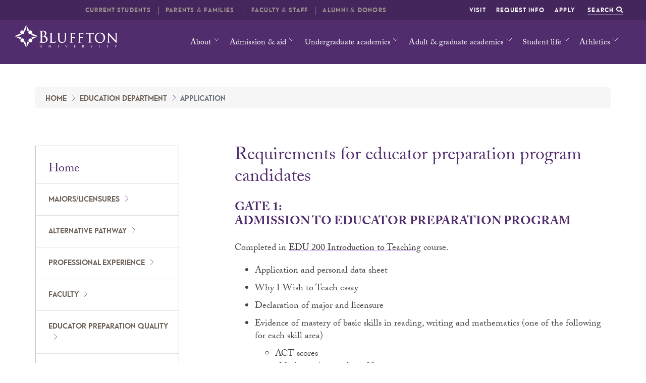

--- FILE ---
content_type: text/html; charset=utf-8
request_url: https://www.bluffton.edu/edu/apply-to-edu.aspx
body_size: 9707
content:
<!DOCTYPE html><html lang="en">
   <head>
<!-- headcode include -->
<script src="https://code.jquery.com/jquery-3.3.1.min.js"></script>

<style>
     .content ul.bluffton-list li a::after {
     display: none;
}
</style>
<!-- Global site tag (gtag.js) - Google Ads: 732097553 TMC request-->
<script async src="https://www.googletagmanager.com/gtag/js?id=AW-732097553"></script>
<script>
  window.dataLayer = window.dataLayer || [];
  function gtag(){dataLayer.push(arguments);}
  gtag('js', new Date());

  gtag('config', 'AW-732097553');
</script>

    <!-- Event snippet for Example conversion page  TMC request-->
    <script>
      gtag('event', 'conversion', {'send_to': 'AW-CONVERSION_ID/CONVERSION_LABEL',
        'value': 1.0,
        'currency': 'USD'
      });
    </script>

<!-- Google Tag Manager -->
<script>(function(w,d,s,l,i){w[l]=w[l]||[];w[l].push({'gtm.start':
new Date().getTime(),event:'gtm.js'});var f=d.getElementsByTagName(s)[0],
j=d.createElement(s),dl=l!='dataLayer'?'&l='+l:'';j.async=true;j.src=
'https://www.googletagmanager.com/gtm.js?id='+i+dl;f.parentNode.insertBefore(j,f);
})(window,document,'script','dataLayer','GTM-MWCQQXW');</script>
<!-- End Google Tag Manager -->

<!-- Required meta tags -->
<meta charset="utf-8"/>
<meta name="viewport" content="width=device-width, initial-scale=1, shrink-to-fit=no"/>
<!-- Bootstrap CSS -->
<link rel="stylesheet" href="/_resources/css/bootstrap.css"/>
<link rel="stylesheet" href="/_resources/css/bootstrap-grid.min.css"/>
<link rel="stylesheet" href="/_resources/css/bootstrap-reboot.min.css"/>
<!-- Bluffton CSS -->
<link rel="stylesheet" href="/_resources/css/styles.css"/>
<link rel="stylesheet" href="/_resources/css/totopstyle.css"/>
<link rel="stylesheet" href="/_resources/css/owl.carousel.css"/>
<!-- Font Awescome CDN -->
<link rel="stylesheet" href="https://cdnjs.cloudflare.com/ajax/libs/font-awesome/6.4.2/css/all.min.css">
<link href="https://use.fontawesome.com/releases/v5.0.8/css/all.css" rel="stylesheet"/>

<!-- Typekit CSS -->
<link rel="stylesheet" href="https://use.typekit.net/kku3gmq.css"/>
<link rel="stylesheet" href="/_resources/css/oustyles.css?v=1.01" />


      <meta property="og:image" content="https://www.bluffton.edu/images/campus-shots/BUcampus_drone2016.jpg">
      <meta property="og:title" content="Application">
      <meta property="og:url" content="https://www.bluffton.edu/edu/apply-to-edu.aspx">
      <meta property="og:description" content="content=&#34;Through Bluffton University's educator preparation programs, students are prepared to create communities of learning and respect in the classroom. &#34;">
      <meta property="og:type" content="website">
      <meta name="twitter:card" content="summary">
      <meta name="twitter:url" content="https://www.bluffton.edu/edu/apply-to-edu.aspx">
      <meta name="twitter:title" content="Application">
      <meta name="twitter:description" content="content=&#34;Through Bluffton University's educator preparation programs, students are prepared to create communities of learning and respect in the classroom. &#34;">
      <title>Application</title>
      <meta xmlns:ouc="http://omniupdate.com/XSL/Variables" name="Description" content="content=&#34;Through Bluffton University's educator preparation programs, students are prepared to create communities of learning and respect in the classroom. &#34;">
      <meta xmlns:ouc="http://omniupdate.com/XSL/Variables" name="Keywords" content="content=&#34;educator preparation program, student teaching, teacher education&#34;">
      <meta xmlns:ouc="http://omniupdate.com/XSL/Variables" name="Author" content="content=&#34;&#34;"><link rel="canonical" href="https://www.bluffton.edu/edu/apply-to-edu.aspx"/><script type="text/javascript">
					var page_url="https://www.bluffton.edu/edu/apply-to-edu.aspx";
				</script><meta name="dynamicContentTracking" data-modern-campus-p13n-account="2709f65a-f855-4287-b01b-e7991bde251b" data-dynamic-content='{"dynamicContent":[]}'>
<script type="text/javascript" src="https://www.bluffton.edu/cms-p13n.js"></script>
<script type="text/javascript" src="https://matomo.personalization.moderncampus.net/matomo.js"></script>
</head>
   <body><!-- Google Tag Manager (noscript) -->
<noscript><iframe src="https://www.googletagmanager.com/ns.html?id=GTM-MWCQQXW"
height="0" width="0" style="display:none;visibility:hidden"></iframe></noscript>
<!-- End Google Tag Manager (noscript) change to bluffton GTM id feb 22 2021-->
<!-- <?pcf-stylesheet path="/_resources/xsl/_widgets/header.xsl" title="Mobile" alternate="no" publish="yes" extension=".mobile.html"?> --><header class="siteHeader">
   <div id="skiptocontent"><a href="#maincontent">skip to main content</a></div>
   <div class="container-fluid branding">
      <div class="row">
         <h1 class="logo"><a href="/"><span class="sr-only">Bluffton University</span></a></h1><a href="#siteNavigation" class="menuToggle"><span class="sr-only">Menu</span><span class="fas fa-bars"></span></a></div>
   </div>
   <div id="site-navigation" class="site-navigation">
      <div class="mobile-menu-header"><a href="#" class="menuClose"><span class="fas fa-times"><span class="sr-only">Close Menu</span></span></a></div>
      <nav class="main-navigation" aria-label="Primary navigation">
         <div class="container-fluid">
            <div class="row">
               <ul class="nav">
                  <li class="dropdown"><a href="/about/index.aspx" class="dropdown-toggle" data-toggle="dropdown" aria-label="About Dropdown" role="button" aria-haspopup="true" aria-expanded="false" target="_blank">About</a><ul class="dropdown-menu">
                        <li>
                           <div class="mainnav-content">
                              <div class="container">
                                 <div class="row">
                                    <div class="col-lg-3 offset-lg-1"><img class="img-fluid" title="Bluffton campus 2021" src="/_resources/images/globalnav-drone2021.jpg" alt="Bluffton University, 2021" width="600" height="400"></div>
                                    <div class="col-lg-3 offset-lg-1">
                                       <ul class="list-unstyled">
                                          <li xmlns:ouc="http://omniupdate.com/XSL/Variables"><a href="/about/index.aspx">About Bluffton</a></li>
                                          <li xmlns:ouc="http://omniupdate.com/XSL/Variables"><a href="/about/bluffton-at-a-glance/index.aspx">Bluffton at a glance</a></li>
                                          <li xmlns:ouc="http://omniupdate.com/XSL/Variables"><a href="/about/location/index.aspx">Directions and campus map</a></li>
                                          <li xmlns:ouc="http://omniupdate.com/XSL/Variables"><a href="/about/our-campus/index.aspx">Bluffton facilities</a></li>
                                       </ul>
                                    </div>
                                    <div class="col-lg-3">
                                       <ul class="list-unstyled">
                                          <li xmlns:ouc="http://omniupdate.com/XSL/Variables"><a href="/news/index.aspx">News</a></li>
                                          <li xmlns:ouc="http://omniupdate.com/XSL/Variables"><a title="Bluffton students" href="/news/_beaversall/index.aspx">Beavers All feature stories</a></li>
                                          <li xmlns:ouc="http://omniupdate.com/XSL/Variables"><a href="/about/directory/index.aspx">Campus directory</a></li>
                                       </ul>
                                    </div>
                                 </div>
                              </div>
                           </div>
                        </li>
                     </ul>
                  </li>
                  <li class="dropdown"><a href="/admissions/index.aspx" class="dropdown-toggle" data-toggle="dropdown" aria-label="About Dropdown" role="button" aria-haspopup="true" aria-expanded="false" target="_blank">Admission &amp; aid</a><ul class="dropdown-menu">
                        <li>
                           <div class="mainnav-content">
                              <div class="container">
                                 <div class="row">
                                    <div class="col-lg-3 offset-lg-1"><img class="img-fluid" title="Bluffton students" src="/_resources/images/Students-Fall-22.jpg" alt="Students in Klassen Court, fall 2022" width="600" height="400"></div>
                                    <div class="col-lg-3 offset-lg-1">
                                       <ul class="list-unstyled">
                                          <li xmlns:ouc="http://omniupdate.com/XSL/Variables"><a href="/admissions/index.aspx">Admission and aid</a></li>
                                          <li xmlns:ouc="http://omniupdate.com/XSL/Variables"><a href="/admissions/visit/index.aspx">Visit campus</a></li>
                                          <li xmlns:ouc="http://omniupdate.com/XSL/Variables"><a href="/admissions/apply/index.aspx">Steps to apply</a></li>
                                          <li xmlns:ouc="http://omniupdate.com/XSL/Variables"><a href="/admissions/financialaid/index.aspx">Financial aid</a></li>
                                       </ul>
                                    </div>
                                    <div class="col-lg-3">
                                       <ul class="list-unstyled">
                                          <li xmlns:ouc="http://omniupdate.com/XSL/Variables"><a href="/admissions/accepted/index.aspx">Accepted students</a></li>
                                          <li xmlns:ouc="http://omniupdate.com/XSL/Variables"><a href="/admissions/apply/adult/index.aspx">Adult and graduate students</a></li>
                                          <li xmlns:ouc="http://omniupdate.com/XSL/Variables"><a title="Transfer students" href="/admissions/apply/transfer/index.aspx">Transfer students</a></li>
                                          <li xmlns:ouc="http://omniupdate.com/XSL/Variables"><a title="International students" href="/admissions/apply/international/index.aspx">International students</a></li>
                                       </ul>
                                    </div>
                                 </div>
                              </div>
                           </div>
                        </li>
                     </ul>
                  </li>
                  <li class="dropdown"><a href="/academiclife/index.aspx" class="dropdown-toggle" data-toggle="dropdown" aria-label="About Dropdown" role="button" aria-haspopup="true" aria-expanded="false" target="_blank">Undergraduate academics</a><ul class="dropdown-menu">
                        <li>
                           <div class="mainnav-content">
                              <div class="container">
                                 <div class="row">
                                    <div class="col-lg-3 offset-lg-1"><img class="img-fluid" title="Labs in Shoker Science Center" src="/_resources/images/globalnav-science-lab2022.jpg" alt="Science lab, fall 2022" width="600" height="400"></div>
                                    <div class="col-lg-3 offset-lg-1">
                                       <ul class="list-unstyled">
                                          <li xmlns:ouc="http://omniupdate.com/XSL/Variables"><a href="/academiclife/index.aspx">Undergraduate academics</a></li>
                                          <li xmlns:ouc="http://omniupdate.com/XSL/Variables"><a href="/academiclife/majors/index.aspx">Majors and minors</a></li>
                                          <li xmlns:ouc="http://omniupdate.com/XSL/Variables"><a title="Experiential learning" href="/academiclife/opportunities/index.aspx">Learn by doing</a></li>
                                       </ul>
                                    </div>
                                    <div class="col-lg-3">
                                       <ul class="list-unstyled">
                                          <li xmlns:ouc="http://omniupdate.com/XSL/Variables"><a href="/academiclife/xcultural/index.aspx">Cross-cultural opportunities</a></li>
                                          <li xmlns:ouc="http://omniupdate.com/XSL/Variables"><a href="/academiclife/honors/index.aspx">Honors</a></li>
                                          <li xmlns:ouc="http://omniupdate.com/XSL/Variables"><a href="/academiclife/development/index.aspx">Academic resources</a></li>
                                       </ul>
                                    </div>
                                 </div>
                              </div>
                           </div>
                        </li>
                     </ul>
                  </li>
                  <li class="dropdown"><a href="/ags/index.aspx" class="dropdown-toggle" data-toggle="dropdown" aria-label="About Dropdown" role="button" aria-haspopup="true" aria-expanded="false" target="_blank">Adult &amp; graduate academics</a><ul class="dropdown-menu">
                        <li>
                           <div class="mainnav-content">
                              <div class="container">
                                 <div class="row">
                                    <div class="col-lg-3 offset-lg-1"><img class="img-fluid" title="Dietetics internship" src="/_resources/images/globalnav-Dietetics-2023.jpg" alt="Master of Nutrition and Dietetics experiential learning" width="600" height="400"></div>
                                    <div class="col-lg-3 offset-lg-1">
                                       <ul class="list-unstyled">
                                          <li xmlns:ouc="http://omniupdate.com/XSL/Variables"><a href="/ags/index.aspx">Adult and graduate academics</a></li>
                                          <li xmlns:ouc="http://omniupdate.com/XSL/Variables"><a href="/ags/grad/mba/index.aspx">MBA</a></li>
                                          <li xmlns:ouc="http://omniupdate.com/XSL/Variables"><a title="MAEd" href="/ags/grad/maed/index.aspx">Master of education</a></li>
                                       </ul>
                                    </div>
                                    <div class="col-lg-3">
                                       <ul class="list-unstyled">
                                          <li xmlns:ouc="http://omniupdate.com/XSL/Variables"><a title="MSW" href="/ags/grad/MSW/index.aspx">Master of social work</a></li>
                                          <li xmlns:ouc="http://omniupdate.com/XSL/Variables"><a href="/ags/grad/dietetics/index.aspx">Master of nutrition and dietetics</a></li>
                                          <li xmlns:ouc="http://omniupdate.com/XSL/Variables"><a title="Alternate Pathway to Education" href="/edu/alternate-pathway.aspx">Alternate pathway to education</a></li>
                                       </ul>
                                    </div>
                                 </div>
                              </div>
                           </div>
                        </li>
                     </ul>
                  </li>
                  <li class="dropdown"><a href="/studentlife/index.aspx" class="dropdown-toggle" data-toggle="dropdown" aria-label="About Dropdown" role="button" aria-haspopup="true" aria-expanded="false" target="_blank">Student life</a><ul class="dropdown-menu">
                        <li>
                           <div class="mainnav-content">
                              <div class="container">
                                 <div class="row">
                                    <div class="col-lg-3 offset-lg-1"><img class="img-fluid" title="Lip Sync Battle" src="/_resources/images/globalnav-Lip-Sync2023.jpg" alt="Lip Sync Battle 2023" width="600" height="400"></div>
                                    <div class="col-lg-3 offset-lg-1">
                                       <ul class="list-unstyled">
                                          <li xmlns:ouc="http://omniupdate.com/XSL/Variables"><a href="/studentlife/index.aspx">Student life</a></li>
                                          <li xmlns:ouc="http://omniupdate.com/XSL/Variables"><a href="/studentlife/involvement/index.aspx">Student engagement</a></li>
                                          <li xmlns:ouc="http://omniupdate.com/XSL/Variables"><a href="/studentlife/residencelife/index.aspx">Residence life</a></li>
                                          <li xmlns:ouc="http://omniupdate.com/XSL/Variables"><a href="/studentlife/multicult/index.aspx">Multicultural affairs</a></li>
                                       </ul>
                                    </div>
                                    <div class="col-lg-3">
                                       <ul class="list-unstyled">
                                          <li xmlns:ouc="http://omniupdate.com/XSL/Variables"><a href="/studentlife/spiritual-life/index.aspx">Spiritual life</a></li>
                                          <li xmlns:ouc="http://omniupdate.com/XSL/Variables"><a href="/studentlife/wellness/index.aspx">Health and wellness</a></li>
                                          <li xmlns:ouc="http://omniupdate.com/XSL/Variables"><a href="/studentlife/handbook/index.aspx">Student handbook</a></li>
                                       </ul>
                                    </div>
                                 </div>
                              </div>
                           </div>
                        </li>
                     </ul>
                  </li>
                  <li class="dropdown"><a href="http://blufftonbeavers.com/landing/index" class="dropdown-toggle" data-toggle="dropdown" aria-label="About Dropdown" role="button" aria-haspopup="true" aria-expanded="false" target="_blank">Athletics</a><ul class="dropdown-menu">
                        <li>
                           <div class="mainnav-content">
                              <div class="container">
                                 <div class="row">
                                    <div class="col-lg-3 offset-lg-1"><img class="img-fluid" title="Swim and Dive team" src="/_resources/images/globalnav-swim-2023.jpg" alt="Butterfly swim" width="600" height="400"></div>
                                    <div class="col-lg-3 offset-lg-1">
                                       <ul class="list-unstyled">
                                          <li xmlns:ouc="http://omniupdate.com/XSL/Variables"><a href="http://blufftonbeavers.com/landing/index" target="_blank" rel="noopener">Blufftonbeavers.com</a></li>
                                          <li xmlns:ouc="http://omniupdate.com/XSL/Variables"><a href="http://blufftonhalloffame.com/" target="_blank" rel="noopener">Athletics Hall of Fame</a></li>
                                          <li xmlns:ouc="http://omniupdate.com/XSL/Variables"><a title="Support Bluffton athletics" href="/blufftonalumni/support/bluffton-fund/team-bluffton.aspx" target="_blank" rel="noopener">TEAM Bluffton</a></li>
                                       </ul>
                                    </div>
                                    <div class="col-lg-3">
                                       <ul class="list-unstyled">
                                          <li xmlns:ouc="http://omniupdate.com/XSL/Variables"><a href="/studentlife/involvement/intramurals/index.aspx">Intramurals</a></li>
                                          <li xmlns:ouc="http://omniupdate.com/XSL/Variables"><a title="2007 Baseball bus accident" href="/about/we-remember/index.aspx">We Remember 3/2/2007</a></li>
                                       </ul>
                                    </div>
                                 </div>
                              </div>
                           </div>
                        </li>
                     </ul>
                  </li>
               </ul>
            </div>
         </div>
      </nav>
      <div class="container-fluid aux">
         <nav class="auxnav">
            <ul class="nav">
               <li xmlns:ouc="http://omniupdate.com/XSL/Variables"><a href="/admissions/visit/index.aspx">Visit</a></li>
               <li xmlns:ouc="http://omniupdate.com/XSL/Variables"><a href="/admissions/information/index.aspx">Request info</a></li>
               <li xmlns:ouc="http://omniupdate.com/XSL/Variables"><a href="/admissions/apply/index.aspx">Apply</a></li>
               <li><a href="/search.aspx" class="searchToggle">Search <span class="fas fa-search"></span></a></li>
            </ul>
            <div class="siteSearch">
               <div class="container">
<form id="searchbox_002745130861959397305:vjoh9r8aus0"  action="/search.aspx">
	<input type="hidden" name="cx" value="002745130861959397305:vjoh9r8aus0"/> 
	<input name="q" placeholder="Search" class="form-text" type="text" id="search"/> 
	<label for="search">Search</label>
	<input value="Search" class="form-submit" type="submit" name="sa"/>
	<input type="hidden" name="cof" value="FORID:0"/>
	<input name="siteurl" type="hidden" value="bluffton.edu/"/>
	<input name="ref" type="hidden" value=""/>
	<input name="ss" type="hidden" value=""/>
	<a class="closeSearch"><span class="sr-only">Close Search</span><span class="fas fa-times"></span></a>
</form>	
</div>
            </div>
         </nav>
      </div>
      <div class="container-fluid audience">
         <nav class="audience">
            <ul class="nav">
               <li class="dropdown"><a class="dropdown-toggle" data-toggle="dropdown" data-hover="dropdown" aria-label="Current Dropdown" role="button" aria-haspopup="true" aria-expanded="false" href="/current-students/index.aspx">Current students</a><ul class="dropdown-menu">
                     <li>
                        <div class="mainnav-content">
                           <div class="row">
                              <div class="col-lg-6">
                                 <h2>Popular resources</h2>
                                 <ul class="list-unstyled">
                                    <li xmlns:ouc="http://omniupdate.com/XSL/Variables"><a title="Finals schedule" href="/registrar/examsched.aspx">Spring finals schedule</a></li>
                                    <li xmlns:ouc="http://omniupdate.com/XSL/Variables"><a href="https://learn.bluffton.edu/login/index.php" target="_blank" rel="noopener">Moodle</a></li>
                                    <li xmlns:ouc="http://omniupdate.com/XSL/Variables"><a href="https://my.bluffton.edu/ics/" target="_blank" rel="noopener">my.bluffton.edu</a></li>
                                    <li xmlns:ouc="http://omniupdate.com/XSL/Variables"><a title="Arts and Lecture events" href="https://my.bluffton.edu/ICS/Portal_Homepage.jnz?portlet=Calendar">Arts &amp; Lecture events</a></li>
                                    <li xmlns:ouc="http://omniupdate.com/XSL/Variables"><a title="Center for Career and Vocation" href="/academiclife/career/index.aspx">Center for Career and Vocation</a></li>
                                    <li xmlns:ouc="http://omniupdate.com/XSL/Variables"><a href="https://bluffton.sodexomyway.com/en-us/locations/the-commons" target="_blank" rel="noopener">Dining menu</a></li>
                                    <li xmlns:ouc="http://omniupdate.com/XSL/Variables"><a title="Student resources" href="/current-students/resources/index.aspx">Student resources</a></li>
                                    <li xmlns:ouc="http://omniupdate.com/XSL/Variables"><a href="/news/index.aspx">News and events</a></li>
                                 </ul><a class="btn btn-teal" href="/current-students/index.aspx" role="button">Current students</a></div>
                              <div class="col-lg-6">
                                 <div class="card"><img class="card-img-top" title="" src="/_resources/images/audience-HOCO-22.jpg" alt="The Dam" width="243"><div class="card-body"></div>
                                 </div>
                              </div>
                           </div>
                        </div>
                     </li>
                  </ul>
               </li>
               <li class="dropdown"><a class="dropdown-toggle" data-toggle="dropdown" data-hover="dropdown" aria-label="Current Dropdown" role="button" aria-haspopup="true" aria-expanded="false" href="/parents/index.aspx">Parents &amp; families&nbsp;</a><ul class="dropdown-menu">
                     <li>
                        <div class="mainnav-content">
                           <div class="row">
                              <div class="col-lg-6">
                                 <h2>Popular resources</h2>
                                 <ul class="list-unstyled">
                                    <li xmlns:ouc="http://omniupdate.com/XSL/Variables"><a title="Reserve tent for Beavers Tail Gate" href="/parents/tailgate.aspx">Beavers Tail-Gating</a></li>
                                    <li xmlns:ouc="http://omniupdate.com/XSL/Variables"><a href="/admissions/financialaid/index.aspx">Tuition &amp; aid</a></li>
                                    <li xmlns:ouc="http://omniupdate.com/XSL/Variables"><a href="/about/location/index.aspx">Maps &amp; parking</a></li>
                                    <li xmlns:ouc="http://omniupdate.com/XSL/Variables"><a href="/about/leadership/faculty-staff.aspx">Useful contacts</a></li>
                                    <li xmlns:ouc="http://omniupdate.com/XSL/Variables"><a href="/catalog/intro/calendar/index.aspx">Academic calendar</a></li>
                                    <li xmlns:ouc="http://omniupdate.com/XSL/Variables"><a href="/news/index.aspx">News and events</a></li>
                                 </ul><a class="btn btn-teal" href="/parents/index.aspx" role="button">Parents &amp; families</a></div>
                              <div class="col-lg-6">
                                 <div class="card"><img class="card-img-top" title="Centennial Hall" src="/_resources/images/audience-fall2022.jpg" alt="Centennial Hall" width="215" height=""><div class="card-body"></div>
                                 </div>
                              </div>
                           </div>
                        </div>
                     </li>
                  </ul>
               </li>
               <li class="dropdown"><a class="dropdown-toggle" data-toggle="dropdown" data-hover="dropdown" aria-label="Current Dropdown" role="button" aria-haspopup="true" aria-expanded="false" href="/facstaff/index.aspx">Faculty &amp; Staff</a><ul class="dropdown-menu">
                     <li>
                        <div class="mainnav-content">
                           <div class="row">
                              <div class="col-lg-6">
                                 <h2>Popular Resources</h2>
                                 <ul class="list-unstyled">
                                    <li xmlns:ouc="http://omniupdate.com/XSL/Variables"><a href="https://learn.bluffton.edu/login/index.php">Moodle</a></li>
                                    <li xmlns:ouc="http://omniupdate.com/XSL/Variables"><a href="https://my.bluffton.edu/ics/">my.bluffton.edu</a></li>
                                    <li xmlns:ouc="http://omniupdate.com/XSL/Variables"><a href="https://www.office.com/" target="_blank" rel="noopener">Email</a></li>
                                    <li xmlns:ouc="http://omniupdate.com/XSL/Variables"><a href="https://bluffton.sodexomyway.com/en-us/locations/the-commons" target="_blank" rel="noopener">Dining menu</a></li>
                                    <li xmlns:ouc="http://omniupdate.com/XSL/Variables"><a href="/catalog/index.aspx">Course catalog</a></li>
                                    <li xmlns:ouc="http://omniupdate.com/XSL/Variables"><a href="/news/index.aspx">News and events</a></li>
                                    <li xmlns:ouc="http://omniupdate.com/XSL/Variables"><a href="/Library/index.aspx">Musselman Library</a></li>
                                 </ul><a class="btn btn-teal" href="/facstaff/index.aspx" role="button">Faculty &amp; staff</a></div>
                              <div class="col-lg-6">
                                 <div class="card"><img class="card-img-top" title="Banner" src="/images/_audience-nav/connections-banner2022.jpg" alt="Building connections banner" width="263" height=""><div class="card-body"></div>
                                 </div>
                              </div>
                           </div>
                        </div>
                     </li>
                  </ul>
               </li>
               <li class="dropdown"><a class="dropdown-toggle" data-toggle="dropdown" data-hover="dropdown" aria-label="Current Dropdown" role="button" aria-haspopup="true" aria-expanded="false" href="/blufftonalumni/index.aspx">Alumni &amp; Donors</a><ul class="dropdown-menu">
                     <li>
                        <div class="mainnav-content">
                           <div class="row">
                              <div class="col-lg-6">
                                 <h2>Popular Resources</h2>
                                 <ul class="list-unstyled">
                                    <li xmlns:ouc="http://omniupdate.com/XSL/Variables"><a href="/blufftonalumni/connect/index.aspx">Stay connected</a></li>
                                    <li xmlns:ouc="http://omniupdate.com/XSL/Variables"><a title="Endowment for Bluffton" href="https://blufftoncollegefoundation.wordpress.com/">Bluffton College Foundation</a></li>
                                    <li xmlns:ouc="http://omniupdate.com/XSL/Variables"><a title="Support Bluffton" href="/blufftonalumni/support/index.aspx">Support Bluffton</a></li>
                                    <li xmlns:ouc="http://omniupdate.com/XSL/Variables"><a href="/blufftonalumni/magazine/index.aspx">Bluffton magazine</a></li>
                                    <li xmlns:ouc="http://omniupdate.com/XSL/Variables"><a href="/news/index.aspx">News and events</a></li>
                                 </ul><a class="btn btn-teal" href="/blufftonalumni/index.aspx" role="button">Alumni &amp; friends</a></div>
                              <div class="col-lg-6">
                                 <div class="card"><img class="card-img-top" title="Athletics Hall of Fame" src="/_resources/images/audience-hof2022.jpg" alt="Athletics Hall of Fame" width="263" height=""><div class="card-body"></div>
                                 </div>
                              </div>
                           </div>
                        </div>
                     </li>
                  </ul>
               </li>
            </ul>
         </nav>
      </div>
   </div>
</header>
      <div class="content interior" id="maincontent">
         								
         	
         <section class="white pt-3">
            <div class="container">
               <div class="row d-none d-md-block">
                  <div class="col p-md-0">
                     <nav aria-label="breadcrumb">
                        <ol class="breadcrumb">
                           <li class="breadcrumb-item"><a href="https://www.bluffton.edu/">Home</a></li>
                           <li class="breadcrumb-item"><a href="https://www.bluffton.edu/edu/">Education department</a></li>
                           <li class="breadcrumb-item active">Application</li>
                        </ol>
                     </nav>
                  </div>
               </div>
               <div class="row">
                  <div class="col-md-3 p-0">
                     <div id="sidebar">
                        <div class="menuheader"><a href="/">Home</a></div>
                        <nav class="navbar navbar-expand-lg navbar-light"><button class="navbar-toggler btn btn-purple-small" type="button" data-toggle="collapse" data-target="#navbarToggler" aria-controls="navbarToggler" aria-expanded="true" aria-label="Toggle navigation"><span class="fas fa-bars"><span class="sr-only">Open Secondary Nav</span></span></button><div class="navbar-collapse collapse" id="navbarToggler"><ul class="navbar-nav flex-column"><li class="nav-item"><a class="nav-link"  href="/edu/index.aspx#majors-minors">Majors/licensures</a></li><li class="nav-item"><a class="nav-link"  href="/edu/alternate-pathway.aspx">Alternative pathway</a></li><li class="nav-item"><a class="nav-link"  href="/edu/experience/">Professional experience</a></li><li class="nav-item"><a class="nav-link"  href="/edu/faculty.aspx">Faculty</a></li><li class="nav-item"><a class="nav-link"  href="/edu/praxis.aspx">Educator preparation quality</a></li><li class="nav-item"><a class="nav-link"  href="/edu/apply-to-edu.aspx">Program application</a></li><li class="nav-item"><a class="nav-link"  href="/edu/moreinfo.aspx">Want more info?</a></li><li class="nav-item"><a class="nav-link open current"  href="/edu/current-students/index.aspx">Current students</a><ul class="navbar-nav flex-column"></ul></li></ul></div>
                        </nav>
                     </div>
                  </div>
                  <div class="col-md-8 offset-md-1">
                     <h3 xmlns:ouc="http://omniupdate.com/XSL/Variables">Requirements for educator preparation program candidates</h3>
                     
                     <h4 xmlns:ouc="http://omniupdate.com/XSL/Variables"><strong>Gate 1: <br>Admission to Educator Preparation Program</strong></h4>
                     
                     <p xmlns:ouc="http://omniupdate.com/XSL/Variables">Completed in <a title="Introduction to Teaching course" href="/catalog/courses/index.aspx#edu200">EDU 200 Introduction to Teaching</a> course.</p>
                     
                     <ul xmlns:ouc="http://omniupdate.com/XSL/Variables" class="bluffton-list">
                        
                        <li>Application and personal data sheet</li>
                        
                        <li>Why I Wish to Teach essay</li>
                        
                        <li>Declaration of major and licensure</li>
                        
                        <li>Evidence of mastery of basic skills in reading, writing and mathematics (one of the
                           following for each skill area)
                           
                           <ul>
                              
                              <li>ACT scores&nbsp;&nbsp; <br>-Mathematics – at least 20<br>-Reading – at least 22<br>-English – at least 18</li>
                              
                              <li>OR&nbsp;<a title="College Algebra course" href="/catalog/courses/index.aspx#mat100">MAT 100 College Algebra</a> – grade of C or higher – for mathematics evidence</li>
                              
                              <li>OR <a href="/catalog/courses/index.aspx#eng115">ENG 115 Fundamentals in Reading and Writing</a> - grade of C or higher - for reading and writing evidence</li>
                              </ul>
                           </li>
                        
                        <li><a href="https://sboe.ohio.gov/educator-licensure/apply-for-a-new-license/apply-for-a-new-license">Pre-Service Teacher Permit</a>&nbsp;</li>
                        
                        <li>Clear BCI or FBI report</li>
                        
                        <li>Successful completion (at least a C-) of <a title="Introduction to teaching course" href="/catalog/courses/index.aspx#edu200">EDU 200 Introduction to Teaching</a> and <a title="Early field experience course" href="/catalog/courses/index.aspx#edu205">EDU 205 Early Field Experience</a></li>
                        
                        <li>Successful completion of all required courses (at least a C-)</li>
                        
                        <li>Cumulative grade point average of 2.7 or higher</li>
                        
                        <li>Recommendations from early field cooperating teacher and Bluffton faculty members</li>
                        
                        <li>Recommendations from campus departments (academics, student life)</li>
                        
                        <li>Interview with members of Educator Preparation Program (only if needed)</li>
                        </ul>
                     
                     <p xmlns:ouc="http://omniupdate.com/XSL/Variables"><strong>Fees:</strong>&nbsp;TaskStream ($100 course fee), background check ($60), 3 year pre-service&nbsp;<br>teacher permit ($75)<br>&nbsp;</p>
                     
                     <h4 xmlns:ouc="http://omniupdate.com/XSL/Variables"><strong>Gate 2: <br>Admission to student teaching</strong></h4>
                     
                     <ul xmlns:ouc="http://omniupdate.com/XSL/Variables" class="bluffton-list">
                        
                        <li>Senior status</li>
                        
                        <li>Application</li>
                        
                        <li>All educator preparation program courses completed with at least a C-</li>
                        
                        <li>Grade point average of 2.7 or higher overall and in the major</li>
                        
                        <li><a href="https://sboe.ohio.gov/educator-licensure/apply-for-a-new-license/apply-for-a-new-license">Substitute teaching license</a></li>
                        
                        <li>Passing scores on all required <a title="Ohio Assessment for Educators exams" href="http://www.oh.nesinc.com/" target="_blank" rel="noopener">Ohio Assessments for Educators (OAE) exams</a></li>
                        
                        <li>Interview with members of Educator Preparation Program (only if needed)</li>
                        </ul>
                     
                     <p xmlns:ouc="http://omniupdate.com/XSL/Variables"><strong>Fees:&nbsp;</strong> &nbsp;edTPA fee ($300 course fee), background check ($60), <a href="https://sboe.ohio.gov/educator-licensure/apply-for-a-new-license/apply-for-a-new-license">1 year substitute&nbsp;</a><br><a href="https://sboe.ohio.gov/educator-licensure/apply-for-a-new-license/apply-for-a-new-license">teaching license</a> ($25), OAE exam fees ($105 per test – at least 2 required&nbsp;<br>for licensure)</p>
                     
                     <ul xmlns:ouc="http://omniupdate.com/XSL/Variables">
                        
                        <li><a title="Bluffton University Student Teaching Handbook" href="/edu/images/2024-25-education-handbook.pdf">Student Teaching Handbook</a></li>
                        </ul>
                     
                     <p xmlns:ouc="http://omniupdate.com/XSL/Variables">&nbsp;</p>
                     
                     <h4 xmlns:ouc="http://omniupdate.com/XSL/Variables"><strong>Gate 3: <br>Program completion</strong></h4>
                     
                     <ul xmlns:ouc="http://omniupdate.com/XSL/Variables">
                        
                        <li>Successful completion of student teaching</li>
                        
                        <li>Grade point average of 2.7 or higher overall and in the major/concentrations</li>
                        
                        <li>edTPA score of 35 or higher</li>
                        
                        <li>All required courses completed with at least a C-</li>
                        
                        <li>A bachelor’s degree issued from Bluffton University</li>
                        </ul>
                     
                     <p xmlns:ouc="http://omniupdate.com/XSL/Variables"><strong>Fees:</strong>&nbsp; <a href="https://sboe.ohio.gov/educator-licensure/information-and-resources/licensure-fees">Ohio Department of Education license fee</a> ($160 and $20 for each additional teaching area)</p>
                     
                     <ul xmlns:ouc="http://omniupdate.com/XSL/Variables">
                        
                        <li><strong><a title="Teacher education handbook" href="/edu/images/2024-25-education-handbook.pdf">2024-25 Educator Preparation Program handbook</a></strong><br>Including more information about Checkpoints 1, 2, 3 and 4</li>
                        </ul>
                  </div>
               </div>
            </div>
         </section>
      </div>
      <footer>
   <div class="container">
      <div class="row">
         <div class="col-lg-12">
            <h2 class="footer-logo"><a href="/"><span class="sr-only">Bluffton University</span></a></h2>
         </div>
      </div>
      <div class="row">
         <div class="second-row">
            <div class="col-lg-8">
               <ul class="list-unstyled footer-nav">
                  <li xmlns:ouc="http://omniupdate.com/XSL/Variables"><a title="Faculty and staff leadership" href="/about/leadership/faculty-staff.aspx">Contact us</a></li>
                  <li xmlns:ouc="http://omniupdate.com/XSL/Variables"><a href="/about/location/index.aspx">Directions</a></li>
                  <li xmlns:ouc="http://omniupdate.com/XSL/Variables"><a href="/about/location/CampusVillageMap23.pdf">Campus map</a></li>
                  <li xmlns:ouc="http://omniupdate.com/XSL/Variables"><a href="/employment/index.aspx">Employment opportunities</a></li>
                  <li xmlns:ouc="http://omniupdate.com/XSL/Variables"><span style="font-size: 12px;"><a href="/about/bluffton-at-a-glance/media-inquiry.aspx">Media Inquiry</a></span></li>
               </ul>
            </div>
            <div class="col-lg-4">
               <ul class="footer-social">
                  <li><a href="https://www.linkedin.com/school/bluffton-university/" class="linkedin"><span class="sr-only">LinkedIn</span></a></li>
                  <li><a href="https://www.facebook.com/BlufftonUniversity/" class="facebook"><span class="sr-only">Facebook</span></a></li>
                  <li><a href="https://x.com/blufftonU" class="fa-x-twitter"><span class="sr-only">Twitter</span></a></li>
                  <li><a href="https://www.instagram.com/blufftonuniversity/" class="instagram"><span class="sr-only">Instagram</span></a></li>
                  <li><a href="https://www.youtube.com/user/blufftonUniversity" class="youtube"><span class="sr-only">YouTube</span></a></li>
               </ul>
            </div>
         </div>
      </div>
      <div class="row">
         <div class="col-lg-6 col-xl-5">
            <p>All Rights reserved<span id="directedit"> ©</span> 2018 | 1 University Drive, Bluffton, Ohio 45817 &nbsp; <a xmlns:ouc="http://omniupdate.com/XSL/Variables" href="tel:4193583000">419-358-3000</a></p>
         </div>
         <div class="col-lg-6 col-xl-7">
            <ul class="list-unstyled disclaimer">
               <li xmlns:ouc="http://omniupdate.com/XSL/Variables"><a href="/about/bluffton-at-a-glance/affiliations.aspx">Accreditation information</a></li>
               <li xmlns:ouc="http://omniupdate.com/XSL/Variables"><a title="Compliance and required disclosures" href="/required-disclosures/index.aspx">Consumer information/General public information and required disclosures</a></li>
               <li xmlns:ouc="http://omniupdate.com/XSL/Variables"><a href="/privacy/index.aspx">Privacy policy</a></li>
            </ul>
         </div>
      </div>
   </div>
</footer><a href="#0" class="cd-top">Top</a>

<!-- footcode include / Optional JavaScript -->
<!-- jQuery first, then Popper.js, then Bootstrap JS -->
<script src="https://code.jquery.com/jquery-3.3.1.min.js"></script>
<script src="https://cdnjs.cloudflare.com/ajax/libs/popper.js/1.12.9/umd/popper.min.js" integrity="sha384-ApNbgh9B+Y1QKtv3Rn7W3mgPxhU9K/ScQsAP7hUibX39j7fakFPskvXusvfa0b4Q" crossorigin="anonymous"></script>
<script src="/_resources/js/bootstrap.js"></script>
<script src="/_resources/js/owl.carousel.min.js"></script>
<script src="/_resources/js/scripts.js"></script>
<script src="/_resources/js/direct-edit.js"></script>
<!-- Insert google analytics here --> <!-- Global Site Tag (gtag.js) - Google Analytics -->
<script type="text/javascript" src="https://www.googletagmanager.com/gtag/js?id=UA-39571817-1" async=""></script>
<script type="text/javascript">// <![CDATA[
window.dataLayer = window.dataLayer || [];
  function gtag(){dataLayer.push(arguments);}
  gtag('js', new Date());
  gtag('config', 'UA-39571817-1');
// ]]></script>
      <div id="hidden" style="display:none;"><a id="de" href="https://a.cms.omniupdate.com/11/?skin=oucampus&amp;account=bluffton&amp;site=www-redesign&amp;action=de&amp;path=/edu/apply-to-edu.pcf">&copy</a></div>
   </body>
</html>

--- FILE ---
content_type: text/css
request_url: https://www.bluffton.edu/_resources/css/styles.css
body_size: 12076
content:
@charset "UTF-8";
/* CSS Document */
@font-face {
	font-family: 'Pacifico';
	font-family: 'telefonnormal_italic';
	src: url('/_resources/css/fonts/telefon-normalitalic-webfont.woff2') format('woff2'),
		url('/_resources/css/fonts/telefon-normalitalic-webfont.woff') format('woff');
	font-weight: normal;
	font-style: normal;
	font-display: swap;
}
@font-face {
	font-family: 'telefontrialblack';
	src: url('/_resources/css/fonts/telefontrial-black-webfont.woff2') format('woff2'),
		url('/_resources/css/fonts/telefontrial-black-webfont.woff') format('woff');
	font-weight: normal;
	font-style: normal;
	font-display: swap;
}
@font-face {
	font-family: 'telefontrialblack_italic';
	src: url('/_resources/css/fonts/telefontrial-blackitalic-webfont.woff2') format('woff2'),
		url('/_resources/css/fonts/telefontrial-blackitalic-webfont.woff') format('woff');
	font-weight: normal;
	font-style: normal;
	font-display: swap;
}
@font-face {
	font-family: 'telefontrialblond';
	src: url('/_resources/css/fonts/telefontrial-blond-webfont.woff2') format('woff2'),
		url('/_resources/css/fonts/telefontrial-blond-webfont.woff') format('woff');
	font-weight: normal;
	font-style: normal;
	font-display: swap;
}
@font-face {
	font-family: 'telefontrialbold';
	src: url('/_resources/css/fonts/telefontrial-bold-webfont.woff2') format('woff2'),
		url('/_resources/css/fonts/telefontrial-bold-webfont.woff') format('woff');
	font-weight: normal;
	font-style: normal;
	font-display: swap;
}
@font-face {
	font-family: 'telefontriallight';
	src: url('/_resources/css/fonts/telefontrial-light-webfont.woff2') format('woff2'),
		url('/_resources/css/fonts/telefontrial-light-webfont.woff') format('woff');
	font-weight: normal;
	font-style: normal;
	font-display: swap;
}
@font-face {
	font-family: 'telefontriallight_italic';
	src: url('/_resources/css/fonts/telefontrial-lightitalic-webfont.woff2') format('woff2'),
		url('/_resources/css/fonts/telefontrial-lightitalic-webfont.woff') format('woff');
	font-weight: normal;
	font-style: normal;
	font-display: swap;
}
@font-face {
	font-family: 'telefontrialmedium';
	src: url('/_resources/css/fonts/telefontrial-medium-webfont.woff2') format('woff2'),
		url('/_resources/css/fonts/telefontrial-medium-webfont.woff') format('woff');
	font-weight: normal;
	font-style: normal;
	font-display: swap;
}
@font-face {
	font-family: 'telefontrialbold_italic';
	src: url('/_resources/css/fonts/telefontrial-bolditalic-webfont.woff2') format('woff2'),
		url('/_resources/css/fonts/telefontrial-bolditalic-webfont.woff') format('woff');
	font-weight: normal;
	font-style: normal;
	font-display: swap;
}
@font-face {
	font-family: 'score_boardregular';
	src: url('/_resources/css/fonts/scoreboard-webfont.woff2') format('woff2'),
		url('/_resources/css/fonts/scoreboard-webfont.woff') format('woff');
	font-weight: normal;
	font-style: normal;
	font-display: swap;
}
body {
	font-family: "adobe-caslon-pro",serif;
	font-display: swap;
	font-size: 18px;
	line-height: 1.42857143;
	color: #444444;
	margin: 0;
	padding: 0;
	-webkit-font-smoothing: antialiased;
	-moz-osx-font-smoothing: grayscale;
}
p {
	margin: 20px 0;
}
a:visited {
	color: #6C3C90;
	text-decoration: none;
}
a {
	color: #333333;
	text-decoration: none;
}
p a:visited {
	color: #6C3C90;
	text-decoration: underline;
	text-decoration-color: #6C3C90;
}
p a{
	color: #333333;
	text-decoration: underline;
	text-decoration-color: #D0A3F1;
}
.content a:hover {
	text-decoration: none;
}
.content.interior a:hover {
	text-decoration: underline;
}
a:hover, a:focus {
	color: #6C3C90;
}
.form-check {
	line-height: 1.85em;
}
.btn {
	text-decoration: none;
	font-size: 16px;
	background-color: #512D6D;
	color: #fff;
	border: 1px solid #fff;
	box-shadow: none !important;
	padding-top: 0.5625rem;
	padding-right: 1.125rem;
	padding-bottom: 0.625rem;
	padding-left: 1.125rem;
	display: inline-block;
	line-height: inherit;
	border-radius: 0px;
}
.alert-danger {
	color: #000;
	background-color: #f0e118;
	font-size: 20px;
}
.alert {
	margin-bottom: 0;
	border: none;
	border-radius: 0;
	text-align: center;
}
.alert-danger .alert-link {
	color: #000;
	text-decoration: underline;
	font-weight: normal;
}
.alert-dismissible .close:hover, .alert-dismissible .close:focus {
	color: #fff;
}
.close {
	opacity: 0.9;
}
.cover {
	display: none;
	position: fixed;
	top: 0;
	right: 0;
	bottom: 0;
	left: 0;
	background: #4e5758;
	background: rgba(78,87,88,0.8);
	z-index: 5;
}
.content .form-control {
	padding: 14px 10px;
}
.content .form-control {
	display: block;
	width: 100%;
	height: 50px;
	font-size: 14px;
	line-height: 1.57143;
	color: rgb(33, 33, 33);
	background-color: rgb(255, 255, 255);
	background-image: none;
	box-shadow: rgba(0, 0, 0, 0.075) 0px 1px 1px inset;
	padding: 15px 27px;
	border-width: 1px;
	border-style: solid;
	border-color: rgb(177, 177, 177);
	border-image: initial;
	border-radius: 5px;
	transition: border-color 0.15s ease-in-out, box-shadow 0.15s ease-in-out;
}
.content textarea.form-control {
	height: auto;
}
.content .newsletter .form-control {
	width: 100%;
}
.menuToggle {
	display: none;
}
/*Header Styles*/
.siteHeader {
	display: block;
	position: relative;
	width: 100%;
	z-index: 1;
}
#skiptocontent a {
	padding:6px;
	position: absolute;
	top:-300px;
	left:0px;
	color:white;
	border-right:1px solid white;
	border-bottom:1px solid white;
	border-bottom-right-radius:8px;
	background:transparent;
	-webkit-transition: top 1s ease-out, background 1s linear;
	transition: top 1s ease-out, background 1s linear;
	z-index: 100;
}
#skiptocontent a:focus {
	position:absolute;
	left:0px;
	top:0px;
	background:#512D6D;
	outline:0;	
	-webkit-transition: top .1s ease-in, background .5s linear;
	transition: top .1s ease-in, background .5s linear;
}
.mobile-menu-header {
	display: none;
}
header {
	background-color: #512D6D;
}
header .container-fluid {
	position: relative;
}
header .branding {
	max-width: 1440px;
}
a:hover {
	text-decoration: none;
}
h1.logo {
	margin: 0;
	z-index: 1;
}
.logo a {
	display: block;
	width: 203px;
	height: 45px;
	background:url(/_resources/images/Bluffton-logo.png) no-repeat;
	background-size: contain;
	text-indent:-9999px;
	margin: 0 0 20px 0;
	position: absolute;
	top: 50px;
	left: 30px;
}
.site-navigation {
	border-top: 40px solid #45265C;
	background-color: #512D6D;
}
/*Auxillary Navigation*/
header .aux {
	max-width: 1440px;
}
.auxnav {
	position: absolute;
	top: -118px;
	right: 30px;
	z-index: 2;
}
header .auxnav .nav li a {
	font-size: 13px;
	padding: 0 10px;
	text-transform: uppercase;
	color: #fff;
	font-family: "telefontrialmedium",sans-serif;
	letter-spacing: 1.25px;
}
header .auxnav .nav li a:hover {
	color: #A59B94;
}
/*Audience Navigation*/
header .audience {
	max-width: 1440px;
}
header .audience .nav {
	text-align: center;
	position: absolute;
	top: -114px;
	z-index: 2;
	right: 500px;
}
header .audience .nav .dropdown a {
	font-size: 13px;
	color: #A59B94;
	text-transform: uppercase;
	padding: 0 7px;
	font-family: "telefontrialmedium",sans-serif;
	letter-spacing: 1.25px;
}
header .audience .nav .dropdown {
	border-right: 1px solid #A59B94;
	padding: 0 7px;
	line-height: 15px;
}
header .audience .nav .dropdown:last-child {
	border-right: none;
}
header .audience .nav .dropdown a:hover {
	color: #fff;
}
header .audience .nav .dropdown:hover .dropdown-menu {
	display: block; 
}
header .audience .nav .dropdown .dropdown-toggle::after {
	border: none;
	margin-left: 0;
}
header .audience .nav .dropdown .dropdown-menu {
	background-color: transparent !important; 
	list-style: outside none none;
	padding: 5px 0;
	text-align: left;
	z-index: 3;
	left: 0;
	position: absolute;
	top: 100%;
	width: 550px;
	margin: 0;
	-webkit-background-clip: padding-box;
	background-clip: padding-box;
	border: none;
	border-radius: 0;
	-webkit-box-shadow: none;
	box-shadow: none;
}
header .audience .nav .dropdown .dropdown-menu .mainnav-content {
	background-color: #fff;
	-webkit-box-shadow: 0 6px 12px rgba(0, 0, 0, .175);
	box-shadow: 0 6px 12px rgba(0, 0, 0, .175);
	border: 1px solid #E9E6E4;
	margin-top: 10px;
	padding: 25px;
}
header .audience .nav .dropdown .dropdown-menu .mainnav-content::before {
	display: block;
	position: absolute;
	top:10px;
	left: 12%;
	width: 0;
	height: 0;
	content: "";
	border-top: 0;
	border-right: 0.5em solid transparent;
	border-bottom: 0.5em solid #fff;
	border-left: 0.5em solid transparent;
}
header .audience .nav .dropdown .dropdown-menu .mainnav-content h2 {
	font-size: 18px;
	color: #512D6D;
	text-transform: uppercase;
	font-weight: bold;
	font-family: "telefontrialmedium",sans-serif;
}
header .audience .nav .dropdown .dropdown-menu .mainnav-content li a {
	color: #333333;
	font-size: 16px;
	font-weight: normal;
	padding: 14px 0;
	display: block;
	width: 100%;
	text-transform: none;
	font-family: "adobe-caslon-pro",serif;
}
header .audience .nav .dropdown .dropdown-menu .mainnav-content li a:hover{
	text-decoration: underline;
}
header .audience .nav .dropdown .dropdown-menu .mainnav-content li a:after {
	background:url(/_resources/images/arrow-right-dark.svg) no-repeat;
	background-size: contain;
	width: 12px;
	height: 12px;
	content: "";
	display: inline-block;
	margin-left: 10px;
}
header .audience .nav .dropdown .dropdown-menu .mainnav-content a.btn.btn-teal {
	padding-top: 0.8625rem;
	padding-right: 1.125rem;
	padding-bottom: 0.825rem;
	padding-left: 1.125rem;
	background-color: #00748D;
	border: 2px solid #00748D;
	font-size: 16px;
	text-transform: uppercase;
	font-weight: bold;
	margin-top: 15px;
}
header .audience .nav .dropdown .dropdown-menu .mainnav-content a.btn.btn-teal:hover, header .audience .nav .dropdown .dropdown-menu .mainnav-content a.btn.btn-teal:focus {
	background-color: #fff;
	border: 2px solid #00748D;
	color: #512D6D !important;
}

/*Sets Background Color for Tabbing through Top Level Navigation*/
header .audience .nav .open a, header .audience .nav .open a:focus, header .audience .nav a:focus, header .audience .nav .open a:active, header .audience .nav .open a:hover, header .audience .nav .show a, header .audience .nav .show a:focus, header .audience .nav .show a:active, header .audience .nav .nav .show a:hover {
	color: #fff;
}
/*Sets Tabbing through Sub-Items of Top Navigation*/
header .audience .nav .open .dropdown-menu li a:focus, header .audience .nav .open .dropdown-menu li a:active, header .audience .nav .open .dropdown-menu li a:hover, header .audience .nav .show .dropdown-menu li a:focus, header .audience .nav .show .dropdown-menu li a:active, header .audience .nav .show .dropdown-menu li a:hover {
	text-decoration: none;
}
header .audience .nav .dropdown .dropdown-menu .mainnav-content .card {
	border: none;
	border-radius: 0;
	font-family: "adobe-caslon-pro",serif;
}
header .audience .nav .dropdown .dropdown-menu .mainnav-content .card .card-body {
	background-color: #F7F6F6;
	text-align: center;
	padding: 1.75rem;
}
header .audience .nav .dropdown .dropdown-menu .mainnav-content .card .card-body .card-title {
	color: #512D6D;
	text-transform: uppercase;
	font-weight: bold;
	font-size: 18px;
	font-family: "telefontrialmedium",sans-serif;
}
header .audience .nav .dropdown .dropdown-menu .mainnav-content .card .card-body .card-text {
	font-size: 16px;
	color: #512D6D;
}
header .audience .nav .dropdown.open .dropdown-menu .mainnav-content .card .card-body a, header .audience .nav .dropdown.show .dropdown-menu .mainnav-content .card .card-body a {
	color: #333333 !important;
	text-transform: none;
	font-family: "adobe-caslon-pro",serif;
}
header .audience .nav .dropdown.open .dropdown-menu .mainnav-content .card .card-body a:after, header .audience .nav .dropdown.show .dropdown-menu .mainnav-content .card .card-body a:after {
	background:url(/_resources/images/arrow-right-dark.svg) no-repeat;
	background-size: contain;
	width: 12px;
	height: 12px;
	content: "";
	display: inline-block;
	margin-left: 10px;
}
header .audience .nav .dropdown.open .dropdown-menu .mainnav-content .card .card-body a:hover, header .audience .nav .dropdown.show .dropdown-menu .mainnav-content .card .card-body a:hover, header .audience .nav .dropdown.open .dropdown-menu .mainnav-content .card .card-body a:focus, header .audience .nav .dropdown.show .dropdown-menu .mainnav-content .card .card-body a:focus {
	text-decoration: underline;
	color: #333333 !important;
}
header .audience  .nav .dropdown .dropdown-menu .mainnav-content .row .col-lg-6:nth-child(1) {
	padding-right: 0;
	border-right: 1px solid #d2cdc9;
}
/*Search*/
header .auxnav .nav li a.searchToggle {   
	border-bottom: 1px solid #fff;
	padding: 0 0 2px 0;
	margin: 0 15px;
}
.siteSearch {
	display: none;
	background: transparent;
	padding: 0;
	position: absolute;
	top: 0;
	right: 0;
	left: 0;
	text-align: right;
	z-index: 90000;
}
.siteSearch .container form {
	position: absolute;
	right: 10px;
	top: -4px;
	width: 350px;
}
.siteSearch form label {
	display: none !important;
}
.siteSearch .form-text {
	width: 350px;
	padding: .3em 20px .3em 40px;
	font-size: 16px;
	background-color: #45265c;
	border: none;
	border-bottom: 1px solid #fff;
}
.siteSearch .form-submit {
	top: 2px;
	left: 2px;
	margin: 0;
	cursor: pointer;
}
.closeSearch{
	display:none;
}
.siteSearch .closeSearch{
	display: block;
	position: absolute;
	right: 10px;
	top: 10px;
	font-size: 18px;
	color: #fff;
	text-decoration: none !important;
	-webkit-transition: opacity .2s ease;
	transition: opacity .2s ease;
}
.siteSearch form input#search.form-text {
	color: #fff;
	-webkit-font-smoothing: antialiased;
}
.siteSearch form input:focus {
	outline: none;
}
.siteSearch ::-webkit-input-placeholder { /* Chrome/Opera/Safari */
	color: #fff;
}
.siteSearch ::-moz-placeholder { /* Firefox 19+ */
	color: #fff;
}
.siteSearch :-ms-input-placeholder { /* IE 10+ */
	color: #fff;
}
.siteSearch :-moz-placeholder { /* Firefox 18- */
	color: #fff;
}
.siteSearch .form-submit {
	border: 0;
	width: 20px;
	height: 20px;
	background: url(/_resources/images/search-icon-white.svg) no-repeat center left;
	background-size:contain;
	text-indent: -9999px;
	-webkit-transition: opacity .2s ease;
	transition: opacity .2s ease;
	position: absolute;
	top: 10px;
	left: 10px;
	margin: 0;
}
.form-control {
	height: 24px;
}
/*Main Navigation Styles*/
.main-navigation .nav {
	text-align: right;
	width: 100%;
	font-size: 0;/*removes gap between li items on hover*/
	display: block;
	padding: 30px 45px 25px 0;
	max-width: 1440px;
	margin: 0 auto;
}
/*Centers the top navigation*/
.main-navigation .nav .dropdown {
	display: inline-block;
	float: none;
	font-size: 16px;
	position: relative;
}
.main-navigation .nav .dropdown > ul > li {
	display: block !important;
	float: none;
}
.main-navigation .nav .dropdown .dropdown-toggle::after {
	border: none;
	background:url(/_resources/images/arrow-down.svg) no-repeat;
	background-size: contain;
	width: 12px;
	height: 12px;
	vertical-align: 0;
}
.main-navigation .nav .dropdown .external::after {
	border: none;
	background: url(/_resources/images/external-link-icon.svg) no-repeat;
	background-size: contain;
	width: 11px;
	height: 15px;
	vertical-align: 0;
	content: "";
	display: inline-block;
	margin-left: 6px;
}
.main-navigation .nav .dropdown .external:hover, .main-navigation .nav .dropdown .external:focus {
	text-decoration: underline;
}
.main-navigation .nav li a {
	padding: 0 18px;
	color: #ffffff;
	font-size: 18px;
	text-decoration: none;
	letter-spacing: .2px;
	line-height: 32px;
}
.main-navigation .nav .dropdown ul li{
	margin-right: -30px;
}
.main-navigation .nav .dropdown ul li a {
	color: #fff;
	font-size: 18px;
	font-weight: normal;
	padding: 5px 0px 5px 10px;
	text-transform: none;
	text-decoration: none;
	display: block;
	width: 100%;
}
.main-navigation .nav .dropdown a.dropdown-toggle {
	display: block;
	position: relative;
}
.main-navigation .nav .dropdown:hover .dropdown-menu {
	display: block; 
}
/*Sets Background Color for Tabbing through Top Level Navigation*/
.main-navigation .nav .dropdown.open a.dropdown-toggle, .main-navigation .nav .dropdown.open a:focus.dropdown-toggle, .main-navigation .nav .dropdown a:focus.dropdown-toggle, .main-navigation .nav .dropdown.open a:active.dropdown-toggle, .main-navigation .nav.open a:hover.dropdown-toggle, .main-navigation .nav .show a.dropdown-toggle, .main-navigation .nav .show a:focus.dropdown-toggle, .main-navigation .nav .show a:active.dropdown-toggle, .main-navigation .nav .show a:hover.dropdown-toggle {
	text-decoration: underline;
}
/*Top Nav Dropdown Background*/
.main-navigation .nav .dropdown .dropdown-menu .mainnav-content {
	background-color: #512D6D; 
	padding: 35px 0;
}
.main-navigation .nav .dropdown .dropdown-menu {
	background-color: transparent !important; 
	margin-top: -4px;
	z-index: 2;
	border: none;
	-webkit-box-shadow: none;
	box-shadow: none;
	position: absolute !important;
	will-change: inherit !important;
	width: 100%;
	left: 0;
	right: 0;
}
.main-navigation .nav .dropdown, .main-navigation .nav .dropdown.open, .main-navigation .nav .dropdown.show {
	position: static;
}
.main-navigation .nav .dropdown.open .dropdown-menu, .main-navigation .nav .dropdown.show .dropdown-menu {
	display: block;
	border-radius: 0px;
	width: 100%;
	left: 0;
	right: 0;
}
.main-navigation .nav .dropdown .dropdown-menu {
	display: none;
}
.dropdown-menu, .dropdown-menu.show {
	transform: none !important;
	top: inherit !important;
}
.main-navigation .nav .dropdown .dropdown-menu .mainnav-content .col-lg-3.offset-lg-2 {
	margin-left: 13.666667%;
}
.main-navigation .nav .dropdown .dropdown-menu .mainnav-content .col-lg-6.offset-lg-1 {
	margin-left: 3%;
	border-left: 1px solid #A59B94;
}
.main-navigation .nav .dropdown .dropdown-menu .mainnav-content .list-unstyled {
	padding-left: 25px;
}
.main-navigation .nav .dropdown .dropdown-menu .mainnav-content a:hover, .main-navigation .nav .dropdown .dropdown-menu .mainnav-content a:focus {
	text-decoration: underline;
}
.main-navigation .nav .dropdown .dropdown-menu .mainnav-content h2 a {
	padding: 10px 0;
	text-transform: uppercase;
	font-family: "telefontrialmedium",sans-serif;
	font-size: 16px;
}
.main-navigation .nav .dropdown .dropdown-menu .mainnav-content li a:after, .main-navigation .nav .dropdown .dropdown-menu .mainnav-content h2 a:after {
	background:url(/_resources/images/arrow-right.svg) no-repeat;
	background-size: contain;
	width: 12px;
	height: 12px;
	vertical-align: 0;
	content: "";
	display: inline-block;
	margin-left: 10px;
}
.menuClose {
	display: none;
}
/*Footer Styles*/
footer {
	background-color: #512D6D;
	color: #fff;
	line-height: 25px;
	font-size: 12px;
	padding-top: 12px;
}
footer a {
	color: #fff !important;
	font-size: 12px;
}
footer a:hover, footer a:focus, footer a:active  {
	color: #fff;
	text-decoration: underline;
}
.footer-logo {
	display: block;
	width: 100%;
	border-bottom: 1px solid #979797;
}
.footer-logo a {
	display: block;
	width: 203px;
	height: 45px;
	background:url(/_resources/images/Bluffton-logo.png) no-repeat;
	background-size: contain;
	text-indent:-9999px;
	margin: 25px 0;
}
.second-row {
	width: 100%;
	border-bottom: 1px solid #979797;
	margin: 0 15px;
	display: inherit;
}
.second-row .col-lg-8, .second-row .col-lg-4 {
	padding: 0;
}
.footer-social {
	padding-left: 0;
	list-style: none;
	text-align: center;
	margin: 20px 0;
	float: right;
}
.footer-social li {
	display: inline-block;
	margin: 0 5px;
}
.footer-social li a:before {
	display: inline-block;
	font-style: normal;
	font-variant: normal;
	text-rendering: auto;
	-webkit-font-smoothing: antialiased;
	font-family: "Font Awesome 5 Brands";
	font-weight: 900;
	color: #fff;
	font-size: 20px;
	width: 38px;
	height: 38px;
	line-height: 38px;
}
.footer-social li a.linkedin:before {
	content: "\f0e1";
}
.footer-social li a.twitter:before {
	content: "\f099";
} 
.footer-social li a.facebook:before {
	content: "\f39e";
} 
.footer-social li a.youtube:before {
	content: "\f167";
} 
.footer-social li a.instagram:before {
	content: "\f16d";
}
.footer-social li:hover a:before {
	color: #A59B94;
	text-decoration: none;
}
footer .list-unstyled {
	padding-top: 20px;
}
footer .list-unstyled li {
	display: inline;
}
footer .footer-nav {
	margin-top: 10px;
}
footer .footer-nav a {
	font-size: 18px;
	margin-right: 35px;
	color: #fff;
}
.disclaimer {
	float: right;
}
.disclaimer li:last-child a {
	margin-right: 0;
}
.disclaimer a {
	margin-right: 5px;
}
.disclaimer li:last-child a:after {
	content: none;
	padding-left: 0;
}
.disclaimer a:after {
	content:"|";
	padding-left: 5px;
}
/*Main Content Styles*/
/*Hero Image*/
.hero {
	height: 75vh;
	position: relative;
}
.hero-landing {
	height: 75vh;
	position: relative;
	overflow: hidden;
}
.hero-interior, .hero-interior.image {
	height: 85vh;
	position: relative;
	overflow: hidden;
	border-bottom: 10px solid #512D6D;
}
.hero-interior.white {
	height: 65vh;
	position: relative;
	overflow: hidden;
	border-bottom: none;
}
.hero-image {
	background-image: url("/_resources/images/Hero-blank.jpg");
	background-position: center;
	background-repeat: no-repeat;
	background-size: cover;
	position: relative;
	width: 100%;
	height: 100%;
}
.hero-landing .hero-image {
	background-position: top center;
	background-repeat: no-repeat;
	background-size: cover;
	position: relative;
	width: 100%;
	height: 100%;
}
.hero-interior .hero-image {
	background-position: top center;
	background-repeat: no-repeat;
	background-size: cover;
	position: relative;
	width: 100%;
	height: 100%;
}
.hero-text {
	text-align: left;
	position: absolute;
	width: 660px;
	height: 100%;
	top: 0;
	left: 10%;
	display: table;
}
.hero-text .wrapper {
	display: table-cell;
	vertical-align: middle;
}
.hero-landing .hero-text {
	text-align: center;
	position: absolute;
	top: 0;
	left: 0;
	right: 0;
	bottom: 0;
	transform: none;
	background-color: #000;
	background-color: rgba(0, 0, 0, 0.6);
	width: 100%;
	height: 101%;
	display: table;
}
.hero-interior .hero-text {
	position: absolute;
	top: 0;
	left: 0;
	right: 0;
	bottom: 0;
	transform: none;
	background-color: #D8D8D8;
	width: 100%;
	height: 101%;
	display: table;
}
.hero-interior.image .hero-text {
	position: absolute;
	top: 0;
	left: 0;
	right: 0;
	bottom: 0;
	transform: none;
	background-color: transparent;
	width: 100%;
	height: 101%;
	display: table;
}
.hero-interior.white .hero-text {
	background-color: #fff;
}
.hero-text h2 {
	color: #512D6D;
	font-family: "telefontrialmedium",sans-serif;
	font-size: 60px;
	text-transform: uppercase;
	width:78%;
}
.hero-landing .hero-text h2 {
	color: #fff;
	font-family: "telefontrialmedium",sans-serif;
	font-size: 60px;
	text-transform: uppercase;    
	width: 58%;
	margin: 0 auto;
}
.hero-interior .hero-text h2 {
	color: #512D6C;
	font-family: "telefontrialmedium",sans-serif;
	font-size: 60px;
	text-transform: uppercase;    
	width: 45%;
	left: 10%;
	position: relative;
}
.hero-interior.image .hero-text h2 {
	color: #fff;
	font-family: "telefontrialmedium",sans-serif;
	font-size: 60px;
	text-transform: uppercase;    
	width: 45%;
	left: 10%;
	position: relative;
}
.hero-interior.white .hero-text h2 {  
	width: 50%;
	left: 12%;
}
.hero-interior .hero-text h3 {
	color: #512D6C;
	font-size: 20px;
	text-transform: uppercase;    
	width: 45%;
	left: 10%;
	position: relative;
}
.hero-interior.image .hero-text h3 {
	color: #fff;
	font-size: 20px;
	text-transform: uppercase;    
	width: 45%;
	left: 10%;
	position: relative;
}
.hero-text p {
	font-size: 21px;
	color: #333;
	width: 65%;
}
.hero-landing .hero-text p {
	font-size: 21px;
	color: #fff;
	width: 40%;
	margin: 0 auto;
}
.hero-interior .hero-text p {
	font-size: 21px;
	color: #333;
	width: 35%;
	left: 10%;
	position: relative;
}
.hero-interior.image .hero-text p {
	font-size: 21px;
	color: #fff;
	width: 35%;
	left: 10%;
	position: relative;
}
.hero-interior.white .hero-text p {
	width: 45%;
	left: 12%;
}
.hero-text .divider {
	width: 80px;
	height: 10px;
	padding: 0;
	background: #999;
	border: none;
	margin: 30px 0 40px;
}
.hero-landing .hero-text .divider {
	width: 80px;
	height: 10px;
	padding: 0;
	background: #999;
	border: none;
	margin: 30px auto;
}
.hero-interior.white .hero-text .divider {
	left: 12%;
}
.hero-interior .hero-text .divider {
	width: 80px;
	height: 10px;
	padding: 0;
	background: #999;
	border: none;
	margin: 30px 0;
	left: 10%;
	position: relative;
}
.last .row:after {
	content: ""; 
	display: block; 
	margin: 0 auto; 
	padding-top: 90px;
	width: 97%; 
	border-bottom: 1px solid #E9E6E4;
}
.purple {
	background-color: #512D6D;
	width: 100%;
	color: #fff;
	padding-top: 92px;
}
.purple .col-md-6 {
	padding: 0 5%;
}
.purple h2, .interior .purple h2 {
	text-transform: uppercase;
	font-size: 60px;
	font-family: "telefontrialmedium",sans-serif;
	color: #fff;
}
.purple-pattern {
	background-color: #512D6D;
	background-image: url(/_resources/images/pattern.jpg);
	background-repeat: repeat;
	width: 100%;
	color: #fff;
	padding-top: 92px;
}
.purple-pattern a.btn.btn-white{
	max-width:185px;
	white-space:normal;
}
.purple-pattern.overlap {
	padding-bottom: 215px;
}
.purple-pattern .icon-group-1 h3 {
	color: #E9E6E4;
}
.icon-group-1 h3 {
	text-transform: uppercase;
	font-size: 20px;
	padding-right: 60px;
}
.icon-group-1 img {
	display: block;
	margin-bottom: 40px;
}
.purple-pattern  .icon-group-1 p {
	color: #fff
}
.icon-group-1 p {
	font-size: 18px;
	padding-right: 18px;
}
.icon-group-2 img {
	display: block;
	margin: 0 auto 30px;
}
.icon-group-2 .btn {
	margin-bottom: 60px;
}
.divider-left {
	width: 53px;
	height: 5px;
	padding: 0;
	background: #999;
	border: none;
	margin: 30px 0 40px;
}
.divider-center {
	width: 53px;
	height: 5px;
	padding: 0;
	background: #00748D;
	border: none;
	margin: 30px auto;
}
.divider-center-2 {
	width: 53px;
	height: 5px;
	padding: 0;
	background: #999;
	border: none;
	margin: 30px auto;
}
.testimonials {
	position: relative;
	top: -120px;
	margin-bottom: -40px;
}
.testimonials .card {
	border: none;
	border-radius: 0;
	background-color: #E9E6E4;
}
.testimonials .card-img-top {
	border-radius: 0;
}
.testimonials .card-body {
	border-left: 9px solid #512D6D;
	font-size: 18px;
	min-height: 300px;
}
.testimonials .card-body::before {
	display: inline-block;
	font-style: normal;
	font-variant: normal;
	text-rendering: auto;
	-webkit-font-smoothing: antialiased;
	font-family: "Font Awesome 5 Free";
	font-weight: 900;
	content: "\f10d";
	position: relative;
	font-size: 30px;
	color: #00C3B3;
	top: -47px;
	left: 25px;
}
.testimonials .card-body a {
	font-family: "telefontrialmedium",sans-serif;
	color: #512D6D;
	text-transform: uppercase;
	font-size: 16px;
	padding-left: 25px;
	position: absolute;
	bottom: 20px;
}
.testimonials .card-body a::after {
	background: url(/_resources/images/mobile-sub-menu-arrow.svg) no-repeat;
	background-size: contain;
	width: 12px;
	height: 12px;
	content: "";
	display: inline-block;
	margin-left: 10px;
}
.testimonials .card-body a:hover, .testimonials .card-body a:focus {
	text-decoration: underline;
}
.testimonials .card-text {
	margin-bottom: 15px;
	padding: 0 25px;
	position: relative;
	top: -45px;
}
.testimonials .card-text.name {
	color: #512D6D;
	font-style: italic;
	margin-bottom: 0;
}
.gray-row-wrapper {
	background-color: #f4f2f1;
	padding: 50px 0 50px;
}
.interior .white {
	padding: 50px 0;
}
.interior .white h2, .interior h2 {
	font-family: "telefontrialmedium",sans-serif;
	font-size: 60px;
	text-transform: uppercase;
	margin-bottom: 25px;
	color: #512D6D;
}
.interior .white h3, .interior h3 {
	font-family: "adobe-caslon-pro",serif;
	font-size: 36px;
	text-transform: none;
	margin-top: 0;
	margin-bottom: 25px;
	color: #512D6D;
}
.interior .white h4, .interior h4 {
	font-family: "adobe-caslon-pro",serif;
	font-size: 24px;
	text-transform: uppercase;
	margin-bottom: 25px;
	color: #512D6D;
}
.interior .white h5, .interior h5 {
	font-family: "adobe-caslon-pro",serif;
	font-size: 20px;
	text-transform: uppercase;
	margin-bottom: 25px;
	color: #512D6D;
}
.interior .white h6, .interior h6 {
	font-family: "adobe-caslon-pro",serif;
	font-size: 18px;
	text-transform: none;
	margin-bottom: 25px;
	color: #512D6D;
}
.gray-row-wrapper h2, .white h2 {
	font-family: "telefontrialmedium",sans-serif;
	font-size: 60px;
	text-transform: uppercase;
	margin-bottom: 25px;
	color: #512D6D;
}
.gray-row-wrapper h3, .white h3 {
	font-family: "telefontrialmedium",sans-serif;
	font-size: 48px;
	color: #00576F;
	text-transform: uppercase;
	margin: 60px 0 40px;
}
.gray-row-wrapper h4, .white h4 {
	font-family: "telefontrialmedium",sans-serif;
	color: #00576F;
	text-transform: uppercase;
}
.gray-row-wrapper p, .white p {
	font-size: 18px;
}
.gray-row-wrapper .more {
	font-family: "telefontrialmedium",sans-serif;
	color: #512D6D;
	text-transform: uppercase;
}
.gray-row-wrapper .more::after {
	background: url(/_resources/images/mobile-sub-menu-arrow.svg) no-repeat;
	background-size: contain;
	width: 12px;
	height: 12px;
	content: "";
	display: inline-block;
	margin-left: 10px;
}
.gray-row-wrapper .more:hover, .gray-row-wrapper .more:focus {
	text-decoration: underline;
}
/*Slider*/
.slider {
	padding: 120px 0 70px;
}
#slider {
	margin: 0 50px;
}
#slider .carousel-indicators {
	position: static;
	margin: 40px 0;
}
#slider .carousel-indicators > li {
	width: initial;
	height: initial;
	text-indent: initial;
	cursor: pointer;
}
#slider .carousel-indicators > li.active img {
	opacity: 0.7;
}
.carousel-control-prev {
	left: -75px;
	top: -160px;
	width: 5%;
}
.carousel-control-next {
	right: -75px;
	top: -160px;
	width: 5%;
}
.carousel-control-prev-icon {
	background-image: url(/_resources/images/arrow-left-dark.svg);
	height: 30px;
}
.carousel-control-next-icon {
	background-image: url(/_resources/images/arrow-right-dark.svg);
	height: 30px;
}
.slider .carousel-caption {
	background-image: url(/_resources/images/pattern.jpg);
	background-repeat: repeat;
	color: #fff;
	padding: 57px 47px 0 48px !important;
	top: 0;
	left: inherit !important;
	right: 0 !important;
	bottom: 0 !important;
	text-align: left;
	width: 40% !important;
}
.slider .carousel-caption h3 {
	font-size: 36px;
	text-transform: none;
	font-weight: normal;
}
.slider .carousel-caption p {
	font-size: 18px;
}
.slider .carousel-caption p a {
	text-decoration: underline;
	text-decoration-color: #D0A3F1;
	-webkit-text-decoration-color: #D0A3F1;
	color: #fff;
}
.slider .carousel-caption p a:visited {
	color: #E3CAF7;
	text-decoration: underline;
	text-decoration-color: #D0A3F1;
	-webkit-text-decoration-color: #D0A3F1;
}
.video-feature {
	overflow: hidden;
	margin: 0;
	padding: 0;
	position: relative;
	white-space: nowrap;
	width: 100%;
	z-index: 1;
	-ms-filter: "progid:DXImageTransform.Microsoft.Alpha(Opacity=0)";
	max-height: 645px;
	height: auto;
	top: -50px;
	opacity: 1;
	margin-bottom: -40px;
}
video {
	width: 100%;
	height: auto;
}
/*Home Featured News Slider*/
.news {
	padding: 20px 0 80px;
}
.news-carousel-wrapper {
	position: relative;
	overflow: hidden;
	display: block;
	width: 100%;
}
.owl-carousel.featured-stories {
	padding-left: 10%;
	right: -11px;
}
.news .featured-stories .owl-item {
	min-height: 490px;
}
.news .fa-angle-right:before {
	content: "" !important;
	font-size: 0;
	background-image: url(/_resources/images/arrow-right-dark.svg);
	height: 47px;
	display: block;
	width: 20px;
	background-repeat: no-repeat;
	vertical-align: middle;
	background-size: contain;
	top: 55px;
	position: relative;
}
.news .fa-angle-left:before {
	content: "" !important;
	font-size: 0;
	background-image: url(/_resources/images/arrow-left-dark.svg);
	height: 47px;
	display: block;
	width: 20px;
	background-repeat: no-repeat;
	vertical-align: middle;
	background-size: contain;
	top: 55px;
	position: relative;
}
.news h2 {
	font-family: "telefontrialmedium",sans-serif;
	font-size: 60px;
	text-transform: uppercase;
	margin-bottom: 25px;
	color: #512D6D;
	text-align: center;
}
.news .date {
	color: #A59B94;
	font-family: "telefontrialmedium",sans-serif;
	margin-top: 15px;
}
.news a {
	display: block;
}
.news a:hover {
	text-decoration: none;
}
.news a h3{
	font-size: 28px;
	margin-top: 15px;
	color: #512D6D;
}
.news a:hover h3, .news a:focus h3 {
	text-decoration: underline;
}
.news a p {
	color: #333;
}
.news .more {
	font-family: "telefontrialmedium",sans-serif;
	color: #512D6D;
	text-transform: uppercase;
	position: absolute;
	bottom: 0;
}
.news .more:hover {
	text-decoration: underline;
}
.news .more::after {
	background: url(/_resources/images/mobile-sub-menu-arrow.svg) no-repeat;
	background-size: contain;
	width: 12px;
	height: 12px;
	content: "";
	display: inline-block;
	margin-left: 10px;
}
.news .owl-item {
	border-right: 1px solid #E9E6E4;
	padding: 0 10px;
}
.featured-stories .owl-nav .owl-prev {
	left: -11px;
	top: 150px;
	width: 75px;
	height: 140px;
	padding: 0;
	display: block;
	position: absolute;
	cursor: pointer;
	background-color: #fff;
	color: #fff;
	text-align: center;
	-webkit-box-shadow: -2px 0px 19px -1px rgba(0,0,0,0.75);
	-moz-box-shadow: -2px 0px 19px -1px rgba(0,0,0,0.75);
	box-shadow: -2px 0px 19px -1px rgba(0,0,0,0.75);
}
.featured-stories .owl-nav .owl-next {
	right: 0;
	top: 150px;
	width: 75px;
	height: 140px;
	padding: 0;
	display: block;
	position: absolute;
	cursor: pointer;
	background-color: #fff;
	color: #fff;
	text-align: center;
	-webkit-box-shadow: -2px 0px 19px -1px rgba(0,0,0,0.75);
	-moz-box-shadow: -2px 0px 19px -1px rgba(0,0,0,0.75);
	box-shadow: -2px 0px 19px -1px rgba(0,0,0,0.75);
}
.featured-stories .owl-nav .owl-prev.disabled, .featured-stories .owl-nav .owl-next.disabled  {
	display: none;
}
.featured-stories .owl-nav .owl-next:hover, .featured-stories .owl-nav .owl-prev:hover, .featured-stories .owl-nav .owl-next:focus, .featured-stories .owl-nav .owl-prev:focus {
	opacity: 1;
	filter: alpha(opacity=100); /* For IE8 and earlier */
}
.featured-stories .owl-nav .owl-next.disabled:hover, .featured-stories .owl-nav .owl-next.disabled:hover, .featured-stories .owl-nav .owl-next.disabled:focus, .featured-stories .owl-nav .owl-next.disabled:focus  {
	opacity: 0.5;
	filter: alpha(opacity=50); /* For IE8 and earlier */
	cursor: default;
}
.score-board {
	display:block;
	clear:both;
	background-color: #512D6D;
	color: #fff;
	min-height: 140px;
	font-family: "telefontrialmedium",sans-serif;
	font-size: 16px;
	padding: 15px;
	margin: 40px 0 100px;
	position: relative;
}
.score-board .branding {
	float: left;
	width: 15%;
	margin-right: 15px;
	padding-right: 15px;
	border-right: 1px solid #979797;
}
.score-board .branding img {
	max-width: 100%;
	display: block;
	margin: 0 auto;
}
.score-board .game {
	display: inline-block;
	width: 19%;
	margin-right: 15px;
	padding-right: 15px;
	border-right: 1px solid #979797;
}
.score-board .game.last {
	margin-right: 0;
	border-right: none;
	padding-right: 0;
}
.score-board h3 {
	font-family: "telefontrialmedium",sans-serif;
	text-transform: uppercase;
	font-size: 16px;
	text-align: center;
	margin: 15px auto;
}
.sport {
	font-size: 13px;
	font-family: "telefontrialmedium",sans-serif;
	text-transform: uppercase;
	margin-bottom: 10px;
}
.team {
	font-size: 16px;
	font-family: "telefontrialmedium",sans-serif;
	text-transform: uppercase;
	display: block;
	width: 100%;
	clear: both;
	margin-top: 10px;
}
.score {
	font-size: 40px;
	font-family: 'score_boardregular';
	float: right;
}
.win-loss {
	display: inline-block;
	padding-top: 2px;
	border-radius: 100%;
	width: 25px;
	height: 25px;
	border: 1px solid #00C3B3;
	text-align: center;
}
.score-board .see-all {
	width: 100px;
	padding-top: 5%;
	text-align: center;
	position: absolute;
	top: 0;
	right: 0;
	bottom:0;
	background: -moz-linear-gradient(left, rgba(81,45,108,0) 0%, rgba(81,45,108,0.03) 1%, rgba(81,45,108,1) 31%, rgba(81,45,108,1) 100%); /* FF3.6-15 */
	background: -webkit-linear-gradient(left, rgba(81,45,108,0) 0%,rgba(81,45,108,0.03) 1%,rgba(81,45,108,1) 31%,rgba(81,45,108,1) 100%); /* Chrome10-25,Safari5.1-6 */
	background: linear-gradient(to right, rgba(81,45,108,0) 0%,rgba(81,45,108,0.03) 1%,rgba(81,45,108,1) 31%,rgba(81,45,108,1) 100%); /* W3C, IE10+, FF16+, Chrome26+, Opera12+, Safari7+ */
	filter: progid:DXImageTransform.Microsoft.gradient( startColorstr='#00512d6c', endColorstr='#512d6c',GradientType=1 ); /* IE6-9 */
}
.score-board .see-all a {
	color: #fff;
	text-transform: uppercase;
}
.score-board .see-all a::after {
	background: url(/_resources/images/arrow-right.svg) no-repeat;
	background-size: contain;
	width: 12px;
	height: 12px;
	content: "";
	display: inline-block;
	margin-left: 10px;
}
/*Home Contact Form*/
.form-control {
	display: block;
	width: 100%;
	height: 50px;
	font-size: 14px;
	line-height: 1.57143;
	color: rgb(33, 33, 33);
	background-color: rgb(255, 255, 255);
	background-image: none;
	box-shadow: rgba(0, 0, 0, 0.075) 0px 1px 1px inset;
	padding: 15px 27px;
	border-width: 1px;
	border-style: solid;
	border-color: rgb(177, 177, 177);
	border-image: initial;
	border-radius: 5px;
	transition: border-color 0.15s ease-in-out, box-shadow 0.15s ease-in-out;
}
.form-group label {
	font-size: 16px;
	font-weight: bold;
}
textarea.form-control {
	height: auto;
}
a.btn-white, .btn-white {
	padding-top: 0.8625rem;
	padding-right: 1.125rem;
	padding-bottom: 0.825rem;
	padding-left: 1.125rem;
	background-color: #fff;
	border: 2px solid #fff;
	text-transform: uppercase;
	font-weight: bold;
	margin-top: 15px;
	color: #512D6D;
	font-size: 18px;
	font-family: "telefontrialmedium",sans-serif;
}
a.btn-white:hover, a.btn-white:focus, .btn-white:hover, .btn-white:focus {
	background-color: #00748D;
	border: 2px solid #00748D;
	color: #fff !important;
	text-decoration: none;
}
.content.interior a.btn-white:hover, .content.interior a.btn-white:focus, .content.interior .btn-white:hover, .content.interior .btn-white:focus {
	text-decoration: none;
}
a.btn-purple, .btn-purple {
	font-family: "telefontrialmedium",sans-serif;
	background-color: #512D6D;
	border: 2px solid #512D6D;
	text-transform: uppercase;
	font-weight: bold;
	margin-top: 15px;
	color: #ffffff;
}
a.btn-purple.small {
	padding: 11px 20px;
	font-size: 18px;
}
a.btn-purple.large {
	padding: 20px 30px;
	font-size: 24px;
}
a.btn-purple:hover, a.btn-purple:focus, .btn-purple:hover, .btn-purple:focus {
	background-color: #63666A;
	border: 2px solid #512D6D;
	color: #ffffff !important;
	text-decoration: none;
}
a.btn-purple:visited, .btn-purple:visited {
	background-color: #B1B3B3;
	border: 2px solid #512D6D;
	color: #512D6D !important;
	text-decoration: none;
}
.content.interior a.btn-purple:hover, .content.interior a.btn-purple:focus, .content.interior .btn-purple:hover, .content.interior .btn-purple:focus {
	text-decoration: none;
}
a.btn-teal, .btn-teal {
	font-family: "telefontrialmedium",sans-serif;
	background-color: #d3d7d8;
	border: 2px solid #d3d7d8;
	text-transform: uppercase;
	font-weight: bold;
	margin-top: 15px;
	color: #532d6d;
}
a.btn-teal.small {
	padding: 11px 20px;
	font-size: 18px;
}
a.btn-teal.large {
	padding: 20px 30px;
	font-size: 24px;
}
a.btn-teal:hover, a.btn-teal:focus, .btn-teal:hover, .btn-teal:focus {
	background-color: #fff;
	border: 2px solid #00748D;
	color: #512D6D !important;
	text-decoration: none;
}
.content.interior a.btn-teal:hover, .content.interior a.btn-teal:focus, .content.interior .btn-teal:hover, .content.interior .btn-teal:focus {
	text-decoration: none;
}
a.btn.disabled {
	background-color: #E9E6E4;
	border: 2px solid #E9E6E4;
	color: #8D8D8D;
	opacity: 1;
}
.numbered-steps {
	margin-left: 0;
	padding-right: 0;
	list-style-type: none;
}
.numbered-steps li {
	counter-increment: step-counter;
	margin: 30px 0;
	position: relative;
	min-height: 40px;
	padding: 0 0 0 70px;
}
.numbered-steps li::before {
	content: counter(step-counter);
	margin-right: 15px;
	font-weight: bold;
	border-radius: 50%;
	color: #512D6D;
	border: 1px solid #CAC3BE;
	font-family: "telefontrialmedium",sans-serif;
	width: 51px;
	height: 51px;
	font-size: 36px;
	text-align: center;
	position: absolute;
	top: -12px;
	left: 0;
}
.nav-tabs .nav-link.active, .nav-tabs .nav-item.show .nav-link {
	color: #512D6D;
	border-top: 2px solid #512D6D;
	border-radius: 0;
	border-left: none;
	border-right: none;	
	font-family: "telefontrialmedium",sans-serif;
	text-transform: uppercase;
	font-size: 20px;
}
.nav-tabs .nav-link {
	border: none;
	border-radius: 0;
	font-family: "telefontrialmedium",sans-serif;
	text-transform: uppercase;
	font-size: 20px;
	color: #A59B94;
	border-right: 1px solid #E9E6E4;
	padding-top: 12px;
	letter-spacing: 1.5px;
	text-decoration: none;
}
.nav-tabs .nav-link:after {
	content: none;
}
.nav-tabs .nav-item:last-child .nav-link {
	border-right: none;
}
.nav-tabs .nav-item {
	margin-bottom: -2px;
	margin-top: 0;
	background-color: #EFECEB;
	border-bottom: 2px solid #CAC3BE;
}
.nav-tabs .nav-link:hover {
	color: #00576F;
	text-decoration: none;
}
.nav-tabs {
	border-bottom: 2px solid #CAC3BE;
	margin-top: 40px;
}
.nav-tabs .nav-link:hover {
	border-bottom-color: #CAC3BE;
}
.nav-tabs .nav-link.active:hover {
	border-bottom-color: #fff;
}
.tab-content {
	text-align: left;
	padding: 80px 60px;
	background-color: #fff;
	margin-bottom: 50px;
}
.tab-content h3 {
	color: #512D6D;
	text-transform: none;
	font-size: 36px;
	font-family: "adobe-caslon-pro",serif;
	margin: 20px 0;
}
.tab-content .numbered-steps {
	border-left: 1px solid #E4E1DF;
}
/*Accordions*/
.accordion .card {
	border: none;
	margin: 10px 0;
}
.accordion .card-header {
	padding: 0px;
	border-radius: 0px;
}
.accordion .card-header .btn {
	font-size: 18px; 
	background-color: #512D6D; 
	color: #fff !important;
	border: none;
	box-shadow: none !important;
	padding: 10px 15px;
	line-height: 1.5;
	display: block;
	width: 100%;
	text-align: left;
	font-family: "telefontrialmedium",sans-serif;
}
.accordion .card-header .btn[aria-expanded="true"] {
	background-color: #00748D;
}
.accordion .card-header .btn-link .fas {
	font-size: 24px;
	margin-top: 3px;
	padding: 0 5px;
	position: absolute;
	right: 20px;
	color: #fff;
}
.accordion .card-header .btn-link[aria-expanded="false"] .fa-angle-up {
	display: none;
}
.accordion .card-header .btn-link[aria-expanded="true"] .fa-angle-down {
	display: none;
}
.accordion .card-body {
	border: 1px solid rgba(0, 0, 0, 0.125);
	border-top: 0px;
	background-color: #fff;
}
.accordion .card-body p:first-child {
	margin-top: 0;
}
.accordion .card-body p:last-child {
	margin-bottom: 0;
}
.gray-row-wrapper .accordion .card-body {
	border: none;
}
.circle {
	border-radius: 50%;
}
.content ul li {
	margin: 10px 0;
}
.content ul li a {
	text-decoration: underline;
	color: #333333;
}
.content ul li a:hover {
	text-decoration: none;
	color: #333333;
}
.content ul.pagination li a::after {
	display: none;
}
.content ul.pagination li a {
	text-decoration: none;
	color: #333333;
	padding-top: 14px;
}
.content .page-item.active .page-link {
	z-index: 1;
	color: #fff;
	background-color: #512D6D;
	border-color: #512D6D;
}
.content ul li a::after {
	background: url(/_resources/images/mobile-sub-menu-arrow.svg) no-repeat;
	background-size: contain;
	width: 12px;
	height: 12px;
	content: "";
	display: inline-block;
	margin-left: 10px;
}
.content .sidebar ul li a {
	text-decoration: none;
}
.content .sidebar ul li a:hover, .content .sidebar ul li a:focus {
	text-decoration: underline;
}
h3.font-75 {
	font-size: 75px;
	margin: 0;
	line-height: 70px;
}
h3.font-48 {
	font-size: 48px;
	margin: 0;
	line-height: 48px;
}
h4.font-24 {
	font-size: 24px;
	margin: 0;
}
.stats {
	padding: 90px 0;
	text-align: center;
}
.stats .col {
	padding: 0 8%;
	border-right: 1px solid #A59B94;
}
.stats .col:nth-child(3){
	border-right: none;
}
.image-tout-circle .col-sm-6:nth-child(1){
	border-right: 1px solid #A59B94;
}
.image-tout-circle h3{
	color: #512D6D;
	text-transform: uppercase !important;
	font-size: 20px !important;
	font-family: "adobe-caslon-pro",serif;
	letter-spacing: 2px;
	margin: 60px 0 40px !important;
}
.image-tout-circle p {
	padding: 0 15%;
}
.feature-box-purple {
	background-color: #512D6D;
	background-image: url(/_resources/images/pattern.jpg);
	background-repeat: repeat;
	width: 100%;
	color: #fff;
	padding: 60px 50px;
}
.feature-box-purple h2, .interior .white .feature-box-purple h2 {
	color: #fff;
	font-size: 36px;
	font-family: "adobe-caslon-pro",serif;
	text-transform: none;
}
.feature-box-purple p a {
	text-decoration: underline;
	text-decoration-color: #D0A3F1;
	-webkit-text-decoration-color: #D0A3F1;
	color: #fff;
}
.feature-box-purple p a:visited {
	color: #E3CAF7;
	text-decoration: underline;
	text-decoration-color: #D0A3F1;
	-webkit-text-decoration-color: #D0A3F1;
}
.feature-box-white {
	background-color: #fff;
	width: 100%;
	color: #333;
	padding: 60px 50px;
	border: 1px solid #A59B94;
}
.feature-box-white h2, .interior .white .feature-box-white h2 {
	color: #512D6D;
	font-size: 36px;
	font-family: "adobe-caslon-pro",serif;
	text-transform: none;
}
.feature-box-white p a {
	text-decoration: underline;
	text-decoration-color: #D0A3F1;
	-webkit-text-decoration-color: #D0A3F1;
	color: #333;
}
.feature-box-white p a:visited {
	color: #6C3C90;
	text-decoration: underline;
	text-decoration-color: #D0A3F1;
	-webkit-text-decoration-color: #D0A3F1;
}
/*Side Nav*/
#sidebar {
	border: 1px solid #CAC3BE;
}
#sidebar .navbar {
	padding: 0;
}
#sidebar .menuheader {
	padding: 30px 0 10px 25px;
	font-size: 24px;
}
#sidebar .menuheader a {
	color: #512D6D;
}
#sidebar .menuheader a:hover {
	text-decoration: underline;	
}
#sidebar .navbar-nav .nav-link:hover {
	color: #6C3C90;
	text-decoration: underline;	
}
#sidebar .navbar-nav .nav-item:first-child .nav-link {
	border-top: 1px solid #E4E1DF;
}
#sidebar .navbar-nav .nav-item:last-child .nav-link {
	border-bottom: none;
}
#sidebar .navbar-nav .nav-link {
	color: #6E6259;
	font-size: 16px;
	font-family: "telefontrialmedium",sans-serif;
	text-transform: uppercase;
	text-decoration: none;
	border-bottom: 1px solid #E4E1DF;
	padding: 20px 20px 20px 25px;
}
#sidebar .navbar-nav{
	width: 100%;
}
#sidebar .navbar .navbar-toggler {
	color: #fff;
	font-size: 24px;
	padding: 20px 0 10px;
}
#sidebar .navbar-nav .nav-item {
	margin: 0;
}
#sidebar .navbar-nav .nav-item .current {
	background-color: #512D6D;
	color: #fff;
}
#sidebar .navbar-nav .nav-item .navbar-nav {
	background-color: #F5F3F2;
	border-bottom: 1px solid #E4E1DF;
}
#sidebar .navbar-nav .nav-item .navbar-nav .nav-item .nav-link {
	font-size: 14px;
	padding: 15px 20px 15px 25px;
	border-bottom: none;
}
#sidebar .navbar-nav .nav-item .navbar-nav .nav-item:first-child .nav-link {
	border-top: none;
}
.content #sidebar .navbar-nav .nav-item .navbar-nav .nav-item .nav-link::after{
	content: none;
}
#sidebar .navbar-nav .nav-item .current::after {
	background: url(/_resources/images/white-arrow-right.svg) no-repeat;
	width: 15px;
	height: 13px;
	background-size: contain;
}
#sidebar .navbar-nav .nav-item .hasChildren.open::after {
	background: url(/_resources/images/arrow-down-dark.svg) no-repeat;
	width: 15px;
	height: 10px;
	background-size: contain;
}
#sidebar .navbar-nav .nav-item .current.hasChildren.open::after {
	background: url(/_resources/images/white-arrow-down.svg) no-repeat;
	width: 15px;
	height: 10px;
	background-size: contain;
}
.navbar-light .navbar-toggler {
	width: 100%;
}
.breadcrumb {
	margin-top: 30px;
	background-color: #F7F6F6;
	padding: 15px 20px 10px 20px;
	margin-bottom: 75px;
}
.breadcrumb ol {
	margin: 0;
	padding: 0;
	list-style: none;
	font-style: normal;
}
.breadcrumb li {
	display: inline;
	margin: 0;
	font-size: 16px;
	line-height: 1em;
	text-transform: uppercase;
	color: #6E6259;
	font-family: "telefontrialmedium",sans-serif;
}
.content .breadcrumb li a {
	color: #6E6259;
	text-decoration: none;
	text-transform: uppercase;
	font-family: "telefontrialmedium",sans-serif;
}
.breadcrumb li a:hover {
	text-decoration: underline;
}
.breadcrumb-item + .breadcrumb-item::before {
	background: url(/_resources/images/mobile-sub-menu-arrow.svg) no-repeat;
	background-size: contain;
	width: 12px;
	height: 12px;
	content: "";
	display: inline-block;
	margin-left: 10px;
	padding-right: 0.5rem;
	padding-left: 0.5rem;
}
.content img {
	max-width: 100%;
	height: auto;
}
.figure-caption {
	font-size: 16px !important;
	color: #6E6259;
	margin: 10px 0 40px;
}
.sidebar {
	background-color: #F7F6F6;
	padding: 35px;
	margin-bottom: 60px;
}
.event-list {
	background-color: #F7F6F6;
	padding: 35px;
}
.event-list.white-bg {
	background-color: #fff;
	padding: 0;
}
.event-list .more {
	text-align: center;
}
.event-list .more a {
	color: #512D6D;
	font-size: 18px;
	text-align: center;
	text-transform: uppercase;
	font-family: "telefontrialmedium",sans-serif;
	text-decoration: none;
}
.event-list .more a:hover, .event-list .more a:focus {
	text-decoration: underline;
}
.event-list .more a:after {
	background: url(/_resources/images/mobile-sub-menu-arrow.svg) no-repeat;
	background-size: contain;
	width: 12px;
	height: 12px;
	content: "";
	display: inline-block;
	margin-left: 10px;
}
.event-list h3{
	color: #512D6D;
}
.event-list .events .event {
	margin-bottom: 20px;
	padding-bottom: 20px;
	border-bottom: 1px solid #E4E1DF;
	width: 100%;
}
.event-list .events .event p {
	margin: 0 0 0 25px;
}
.event-list .events .event p a {
	color: #333;
	text-decoration: none;
}
.event-list .events .event p a:hover, .event-list .events .event p a:focus {
	text-decoration: underline;
}
.postcard {
	clear: both;
	display: table;
	margin-bottom: 15px;
	position: relative;
}
.event-list .events .event-date {
	padding: 5px 10px;
	background-color: #512D6D;
	color: #fff;
	line-height: 20px;
	width: 65px;
}
.postcard > div {
	display: table-cell;
	position: relative;
	vertical-align: middle;
}
.event-list .events .event-date .event-month {
	display: block;
	text-align: center;
	text-transform: uppercase;
	font-family: "telefontrialmedium",sans-serif;
	font-size: 16px;
}
.event-list .events .event-date .event-day {
	display: block;
	text-align: center;
	font-size: 26px;
	padding-bottom: 5px;
	padding-top: 5px;
	text-transform: uppercase;
	font-family: "telefontrialmedium",sans-serif;
	width: 30px;
	margin: 0 auto;
}
/*Event List with original Bluffton HTML*/
#cal dd {
	margin-bottom: 20px;
	padding-bottom: 20px;
	border-bottom: 1px solid #E4E1DF;
	width: 100%;
}
#cal .indent a {
	color: #512D6D;
	text-decoration: underline;
	font-weight: bold;
}
#cal .indent a:hover, #cal .indent a:focus {
	text-decoration: none;
}
#cal .date, .event-list table span {
	padding: 5px 10px;
	background-color: #512D6D;
	color: #fff;
	line-height: 20px;
	width: 65px;
	float: left;
	margin-right: 20px;
}
.event-list table span {
	display: block;
	text-align: center;
	text-transform: uppercase;
	font-family: "telefontrialmedium",sans-serif;
	font-size: 16px;
}
.event-list .table td {
	padding: 0.25rem;
	border-top: none; 
}
#cal .date .month {
	display: block;
	text-align: center;
	text-transform: uppercase;
	font-family: "telefontrialmedium",sans-serif;
	font-size: 16px;
}
#cal .date .day {
	display: block;
	text-align: center;
	font-size: 26px;
	padding-bottom: 5px;
	padding-top: 5px;
	text-transform: uppercase;
	font-family: "telefontrialmedium",sans-serif;
	width: 30px;
	margin: 0 auto;
}
.event-list table a {
	font-weight: bold;
	color: #512D6D;
	text-decoration: underline;
}
.event-list table a:hover, .event-list table a:focus, .content.interior .event-list table a:hover, .content.interior .event-list table a:focus {
	text-decoration: none;
}
/*Profiles*/
.profile.card {
	border-radius: 0;
	margin: 15px 0;
}
.profile .card-img-top {
	border-radius: 0;
}
.profile h3.card-title {
	font-size: 24px;
	margin-bottom: 20px;
}
.profile h4.card-subtitle {
	font-size: 16px;
	color: #6E6259;
	margin-bottom: 20px;
}
.profile .divider-left {
	width: 40px;
	margin: 20px 0 20px;
}
.profile .card-link {
	font-family: "telefontrialmedium",sans-serif;
	color: #512D6D;
	text-transform: uppercase;
	font-size: 16px;
}
.profile .card-link::after {
	background: url(/_resources/images/mobile-sub-menu-arrow.svg) no-repeat;
	background-size: contain;
	width: 12px;
	height: 12px;
	content: "";
	display: inline-block;
	margin-left: 10px;
}
.image-tout.card {
	border-radius: 0;
	margin: 15px 0;
	text-align: center;
}
.image-tout .card-img-top {
	border-radius: 0;
}
.image-tout h3.card-title {
	font-size: 20px;
	margin-bottom: 20px;
	margin-top: 20px;
	text-transform: uppercase;
}
.image-tout .divider-center{
	width: 40px;
	margin: 20px auto;
	background-color: #999;
}
.image-tout .card-text{
	width: 80%;
	margin: 20px auto;
}
.icon-tout {
	position: relative;
	display: -webkit-box;
	display: -ms-flexbox;
	display: flex;
	-webkit-box-orient: vertical;
	-webkit-box-direction: normal;
	-ms-flex-direction: column;
	flex-direction: column;
	min-width: 0;
	word-wrap: break-word;
	background-clip: border-box;
	text-align: center;
	margin: 15px 0;
}
.icon-tout img {
	display: block;
	margin: 0 auto;
}
.icon-tout h3.icon-title {
	font-size: 20px;
	margin-bottom: 20px;
	margin-top: 20px;
	text-transform: uppercase;
}
.icon-tout .icon-figure {
	min-height: 100px;
	color: #00576F;
	text-transform: uppercase;
	font-size: 70px;
	vertical-align: middle;
	font-family: "telefontrialmedium",sans-serif;
}
.major-minor-filter {
	border: 1px solid #CAC3BE;
	padding: 40px;
}
.content .controls li {
	padding-right: 6px;
}
.content .controls li a {
	font-size: 30px;
	color: #6E6259;
	font-family: "telefontrialmedium",sans-serif;
	text-transform: uppercase;
	text-decoration: none;
}
.content .controls ul li a::after {
	content: none;
}
.content .controls ul li .all {
	font-size: 16px;
	text-transform: uppercase;
	margin-left: 20px;
}
.content .controls ul li:last-child a::after {
	content: "";
}
.major-minor-filter h3 {
	font-family: "telefontrialmedium",sans-serif;
	text-transform: uppercase;
	color: #6E6259;
	font-size: 16px;
	margin-bottom: 0;
}
.major-minor-filter .in-page-search {
	margin-top: 20px;
}
.form-inline.in-page-search .form-text, .form-inline.in-page-search .form-control {
	background-color: #fff;
	border: 1px solid #CAC3BE;
	border-radius: 0px;
	box-shadow: none;
	color: #6E6259;
	display: block;
	font-size: 20px;
	height: 34px;
	line-height: 1.42857;
	padding: 6px 12px;
	transition: border-color 0.15s ease-in-out 0s, box-shadow 0.15s ease-in-out 0s;
	width: 100%;
	font-family: "telefontrialmedium",sans-serif;
	text-transform: uppercase;
}
.form-inline.in-page-search .form-control {
	width: 100%;
}
.major-minor-filter .select option {
	background-color: #fff;
	font-size: 16px;
}
.in-page-search select {
	border-radius: 0px;
	display: inline-block;
	font: inherit;
	line-height: 1.5em;
	padding: 0.5em 3.5em 0.5em 1em;
	/* reset */
	margin: 0;      
	-webkit-box-sizing: border-box;
	-moz-box-sizing: border-box;
	box-sizing: border-box;
	-webkit-appearance: none;
	-moz-appearance: none;
}
.in-page-search select.select {
	background-image:
		linear-gradient(45deg, transparent 50%, #6e6259 50%),
		linear-gradient(135deg, #6e6259 50%, transparent 50%)!important;
	background-position: calc(100% - 15px) calc(.75em + 0px), calc(100% - 10px) calc(.75em + 0px), calc(100% - 2.5em) 0.5em;
	background-size:
		5px 5px,
		5px 5px,
		1px 1.5em;
	background-repeat: no-repeat;
}
.in-page-search select:-moz-focusring {
	color: transparent;
	text-shadow: 0 0 0 #000;
}
.tab-content.sort {
	padding: 20px 0;
}
.filter-thumbnails {
	list-style: none;
	border: none;
	margin-bottom: 35px;
	margin-left: -20px;
	margin-right: -20px;
}
.filter-thumbnails:before, .filter-thumbnails:after {
	display: table;
	content: "";
	line-height: 0;
}
.thumbnail-wrapper {
	display: block;
	-webkit-transition: all 0.2s ease-in-out;
	-moz-transition: all 0.2s ease-in-out;
	-o-transition: all 0.2s ease-in-out;
	transition: all 0.2s ease-in-out;
	border: 1px solid #E4E1DF;
	padding: 0;
	margin: 15px 15px 10px;
	border-radius: 0;
	width: 95%;
	height: 140px;
}
.thumbnail {
	overflow: hidden;
	padding: 25px;
	color: #512D6D !important;
	position: relative;
	display: block;
	font-size: 24px;
}
.thumbnail-wrapper:hover {
	color: #fff !important;
	background-color: #512D6D;
	overflow: hidden;
}
.thumbnail-wrapper:hover a,  .thumbnail-wrapper:hover .list-inline {
	color: #fff;
}
.thumbnail p {
	margin: 0;
}
.thumbnail a {
	text-decoration: none;
	color: #512D6D;
}
.thumbnail a:hover {
	text-decoration: underline;
}
.thumbnail .list-inline {
	font-size: 12px;
	font-family: "telefontriallight",sans-serif;
	text-transform: uppercase;
	color: #00748D;
}
.content .thumbnail .list-inline li {
	margin-top: 10px;
	margin-bottom: 0;
}
.mix,
.gap {
	width: calc(100%/2 - (((2 - 1) * 1rem) / 2));
}
.mix,
.gap {
	display: inline-block;
	vertical-align: top;
}
.container .mix{
	display: none;
}



/* Landscape tablets and medium desktops: XL */
@media (min-width: 1200px) and (max-width: 1369px) {
	body {
		/*border: 2px solid #fcee21;*/
	} /*yellow*/

	/*Main Navigation Styles*/
	.site-navigation {
		display: block !important;
		left: 0 !important;
	}
	.main-navigation .nav li a {
		padding: 0 10px;
		font-size: 16px;
	}
	header .audience .nav .dropdown .dropdown-menu {
		width: 500px;	
	}
	.siteSearch .container form {
		top: 2px;
		width: 320px;
	}
	.siteSearch .form-text {
		width: 320px;
	}
	.hero-text {
		width: 45%;
	}
	.hero-text h2 {
		font-size: 50px;
	}
	.hero-landing .hero-text h2 {   
		width: 65%;
	}
	.hero-landing .hero-text p {
		width: 55%;
	}
	.hero-interior .hero-text h2 {
		width: 50%;
	}
	.hero-interior .hero-text h3 {
		width: 50%;
	}
	.hero-interior .hero-text p {
		width: 40%;
	}
}
/* Large desktops and laptops */
@media (min-width: 1430px) {
	.site-navigation {
		display: block !important;
		left: 0 !important;
	}
}
/* Landscape tablets and medium desktops: LG */
@media (min-width: 992px) and (max-width: 1199px) {
	body {
		/*border: 2px solid #0000ff;*/
	} /*blue*/
	header .audience .nav {
		right: 30px;
		top: -160px;
	}
	.alert-danger {
		font-size: 18px;
	}
	.menuToggle {
		display: none;
	}
	/*Main Navigation Styles*/
	.main-navigation .nav {
		padding: 80px 35px 20px 0;
	}
	.main-navigation .nav .dropdown .dropdown-menu .mainnav-content .col-lg-3.offset-lg-2 {
		margin-left: 0;
	}
	.site-navigation {
		display: block !important;
		left: 0 !important;
	}
	.site-navigation .nav li a {
		font-size: 1em;
		padding: 0 13px;
	}
	.site-navigation .nav .dropdown .dropdown-menu {
		font-size: 14px;
	}
	.auxnav {
		top: -110px;
	}
	.siteSearch .form-text {
		background-color: #512D6D;
	}
	header .audience .nav .dropdown .dropdown-menu {
		width: 500px;	
	}
	header .audience .nav .dropdown:nth-child(3) .dropdown-menu,  header .audience .nav .dropdown:nth-child(4) .dropdown-menu{
		left: inherit !important;
		right: 0;
	}
	header .audience .nav .dropdown:nth-child(3) .dropdown-menu .mainnav-content::before, header .audience .nav .dropdown:nth-child(4) .dropdown-menu .mainnav-content::before {
		left: inherit;
		right: 12%;
	}
	/*Footer Styles*/
	.footer-social li {
		margin: 0 4px;
	}
	.footer-address {
		padding-left: 15px;
	}
	footer h3 {
		font-size: 15px;
	}
	footer a {
		font-size: 14px;
	}
	footer {
		line-height: 22px;
	}
	.hero {
		height: 70vh;
	}
	.hero-text {
		left: 5%;
		width: 50%;
	}
	.hero-text h2 {
		font-size: 47px;	
	}
	.hero-text p {
		width: 75%;
	}
	.hero-landing .hero-text h2 {   
		width: 75%;
	}
	.hero-landing .hero-text p {
		width: 65%;
	}
	.hero-interior .hero-text h2 {
		width: 60%;
	}
	.hero-interior .hero-text h3 {
		width: 60%;
	}
	.hero-interior .hero-text p {
		width: 50%;
	}
	.hero-interior.white .hero-text h2 {
		width: 90%;
	}
	.hero-interior.white .hero-text p {
		width: 85%;
	}
	.testimonials .card-body {
		min-height: 350px;
	}
	.carousel-control-next {
		right: -55px;
	}
	.carousel-control-prev {
		left: -55px;
	}
	.slider .carousel-caption {
		padding: 27px 27px 20px 35px !important;	
		width: 27% !important;
	}
	.slider .carousel-caption h3 {
		font-size: 26px;
	}
	.slider .carousel-caption p {
		font-size: 16px;
	}
	.news .featured-stories .owl-item {
		min-height: 450px;
	}
	.nav-tabs .nav-link {
		font-size: 18px;
	}
	.nav-tabs .nav-link.active, .nav-tabs .nav-item.show .nav-link {
		font-size: 18px;
	}
	.stats .col {
		padding: 0 5%;
	}
	.thumbnail {
		font-size: 20px;	
	}
}
/* Portrait tablets and small desktops: MD */
@media (max-width: 991px) {
	.logo a {
		top: 10px;
		left: 15px;	
	}
}
/* Portrait tablets and small desktops: MD */
@media (min-width: 768px) and (max-width: 991px) {
	body {
		/*border: 2px solid #ed1e79;*/
	}  /*pink*/
	header .container-fluid {
		position: static;
	}
	.alert-danger {
		font-size: 16px;
		padding: 12px 40px;
	}
/* 	.logo a {
		top: 10px;
		left: 15px;	
	} */
	.auxnav {
		position: static;
		background-color: #fff;
		margin: 0 -15px;
		padding: 20px 0;
	}
	header {
		height: 75px;
	}
	header .auxnav .nav {
		display: block;
	}
	header .auxnav .nav li {
		float: none;
		display: block;
	}
	header .auxnav .nav li a {
		font-size: 18px;
		padding: 0 20px;
		color: #512D6D;
	}
	.siteSearch {
		top: 34px;
		left: 20px;
		width: 270px;
		display: block;
	}
	.siteSearch .container form {
		position: absolute;
		right: inherit;
		left: 0;
		top: 0;
		width: 270px;
	}
	.siteSearch .form-text {
		font-size: 18px;
		background-color: transparent;
		width: 270px;
		padding: .4em 20px .2em 40px;
	}
	.siteSearch form input#search.form-text {
		color: #595959;
	}
	.siteSearch ::-webkit-input-placeholder { /* Chrome/Opera/Safari */
		color: #595959;
	}
	.siteSearch ::-moz-placeholder { /* Firefox 19+ */
		color: #595959;
	}
	.siteSearch :-ms-input-placeholder { /* IE 10+ */
		color: #595959;
	}
	.siteSearch :-moz-placeholder { /* Firefox 18- */
		color: #595959;
	}
	.siteSearch .form-submit {
		background: url(/_resources/images/search-icon-dark.svg) no-repeat center left;	
	}
	.siteSearch .closeSearch {
		display: none;
	}
	header .auxnav .nav li a.searchToggle {
		display:none;
	}
	header .auxnav .nav li a:hover {
		color: #512D6D;
	}
	/*Audience Navigation Styles*/
	header .audience .nav {
		display: block;
		position: static;
		text-align: left;
		margin: 10px 0 35px;
	}
	header .audience .nav .dropdown {
		padding: 0;
		border: none;
	}
	header .audience .nav .dropdown a:hover {
		color: #6E6259;
	}
	header .audience .nav .dropdown a {
		padding: 15px 0 10px 5px;
		display: block;
		font-size: 16px;
		color: #6E6259;
	}
	header .audience .nav .dropdown .dropdown-menu .mainnav-content::before {
		display: none;
	}
	header .audience .nav .dropdown .dropdown-menu .mainnav-content .card {
		display: none;	
	}
	/*Sub Items hidden until clicked*/
	header .audience .nav .dropdown.open .dropdown-menu {
		display: none;
	}
	header .audience .nav .dropdown .dropdown-menu {
		display: none; 
	}
	header .audience .nav .dropdown:hover .dropdown-menu {
		display: none; 
	}
	header .audience .nav .dropdown .dropdown-menu .mainnav-content .row .col-lg-6:nth-child(1) {
		margin-right: 0;
		border-right: none;
	}
	header .audience .nav .dropdown .dropdown-menu .mainnav-content {
		box-shadow: none;
		border: none;
		margin: 0 -15px;
	}
	header .audience .nav .open a, header .audience .nav .open a:focus, header .audience .nav a:focus, header .audience .nav .open a:active, header .audience .nav .open a:hover, header .audience .nav .show a, header .audience .nav .show a:focus, header .audience .nav .show a:active, header .audience .nav .nav .show a:hover {
		color: #6E6259;
	}
	/*Sub Items shown when open*/
	header .audience .nav .dropdown.show .dropdown-menu.show {
		display: block;
		position: relative !important;
	}
	header .audience .nav .dropdown.show .dropdown-menu.show[style] {
		display: inherit !important;	
	}
	header .audience .nav .dropdown .dropdown-menu {
		background-color: #fff; 
		box-shadow: none;
		margin: 0;
		width: 100%;
		padding: 0;
		border: none;
		border-top: 1px solid #e4e1de;
		border-radius: 0;
		float: none;
	}
	header .audience .nav .dropdown .dropdown-menu li a {
		padding: 10px 15px;
	}
	header .audience .nav .dropdown .dropdown-toggle::after {
		float: none;
		display: inline-block;
		top: 1px;
		left: 5px;
		border-top: 0.4em solid;
		border-right: 0.4em solid transparent;
		border-bottom: 0;
		border-left: 0.4em solid transparent;
	}
	header .audience .nav .dropdown.show .dropdown-toggle::after {
		border-top: 0;
		border-right: 0.4em solid transparent;
		border-bottom: 0.4em solid;
		border-left: 0.4em solid transparent;
	}
	header .audience .nav .dropdown .dropdown-menu .mainnav-content a.btn.btn-teal {
		margin-right: 20px;	
		color: #fff;
	}
	/*Main Navigation Styles*/
	.main-navigation {
		background-color: transparent;
	}
	.main-navigation .nav {
		text-align: left;
		border-top: none;
	}
	.main-navigation .nav li {
		display: block;
		float: none;
	}
	.main-navigation .nav li a {
		color: #512D6D;
		font-size: 22px;
		padding: 20px 0 12px 0;
		margin: 0 20px;
	}
	.site-navigation.open .main-mavigation {
		box-shadow: none !important;
	}
	.main-navigation .nav .dropdown .dropdown-menu {
		color: #ffffff;
		background-color: #F7F6F6 !important;
		box-shadow: none;
		border-radius: 0;
		float: none;
		font-size: 14px;
		list-style: outside none none;
		margin: 0;
		width: 100%;
		min-width:auto;
		min-height: 0;
		height: auto;
		padding: 20px 0;
		display: block;
		position: relative;
		text-align: left;
		top: 0;
		z-index: 1000;
		border-bottom: none;
	}
	/*Sets Background Color for Tabbing through Sub-Items of Top Navigation*/
	.main-navigation .nav .dropdown.open .dropdown-menu li a:focus, .main-navigation .nav .dropdown.open .dropdown-menu li a:active, .main-navigation .nav .dropdown.open .dropdown-menu li a:hover, .main-navigation .nav .show .dropdown-menu li a:focus, .main-navigation .nav .show .dropdown-menu li a:active, .main-navigation .nav .show .dropdown-menu li a:hover {
		background-color: transparent;
	}
	.site-navigation .main-mavigation .nav .dropdown a.dropdown-toggle .dropdown-menu li a{
		display: none;
	}
	.main-navigation .nav .dropdown:nth-child(4) .dropdown-toggle::after {
		top: -7px;	
	}
	.main-navigation .nav .dropdown .dropdown-toggle::after {
		background: url(/_resources/images/mobile-purple-arrow.svg) no-repeat;
		width: 20px;
		height: 20px;
	}
	.main-navigation .nav .dropdown.show .dropdown-toggle::after {
		background: url(/_resources/images/mobile-purple-arrow-toggle.svg) no-repeat;
	}
	.main-navigation .nav .dropdown .external {
		display: block;	
	}
	.main-navigation .nav .dropdown .external::after {
		background: url(/_resources/images/mobile-purple-external-icon.svg) no-repeat;
		width: 20px;
		height: 20px;
		margin-left: 0.255em;
		vertical-align: 0.255em;
		display: block;
		float: right;
		position: relative;
		top: 7px;
	}
	/*Sub Items Border*/
	.main-navigation .nav .dropdown .dropdown-menu .mainnav-content {
		background-color: transparent;
		padding: 0;
	}
	.main-navigation .nav .dropdown .dropdown-menu .mainnav-content img {
		display: none;
	}
	.main-navigation .nav .dropdown .dropdown-menu .mainnav-content .col-lg-3.offset-lg-2 {
		margin-left: 0;
	}
	.main-navigation .nav .dropdown .dropdown-menu .mainnav-content .col-lg-6.offset-lg-1 {
		margin-left: 0;
		border-left: none;
		padding: 0;
	}
	.site-navigation .main-navigation .nav .dropdown {
		width: 100%;
		margin: 0;
		display: block;
		background-color: #fff;
	}
	/*Sub Items Position and Height*/
	.site-navigation .main-navigation .nav .dropdown a {
		font-size: 22px;
		border-top: 1px solid #e4e1de;
		line-height: 28px;
	}
	.site-navigation .main-navigation .nav .dropdown a:last-child {
		border-bottom: 1px solid #e4e1de;
	}
	.site-navigation .main-navigation .nav .dropdown.show a {
		border-bottom: 1px solid #e4e1de;
	}
	.site-navigation .main-navigation .nav .dropdown .dropdown-menu li a {
		background-color: transparent;
		color: #512D6D;
		font-size: 19px;
		border: none;
		margin: 0;
	}
	.main-navigation .nav .dropdown.open a.dropdown-toggle, .main-navigation .nav .dropdown.open a:focus.dropdown-toggle, .main-navigation .nav .dropdown a:focus.dropdown-toggle, .main-navigation .nav .dropdown.open a:active.dropdown-toggle, .main-navigation .nav.open a:hover.dropdown-toggle, .main-navigation .nav .show a.dropdown-toggle, .main-navigation .nav .show a:focus.dropdown-toggle, .main-navigation .nav .show a:active.dropdown-toggle, .main-navigation .nav .show a:hover.dropdown-toggle {
		text-decoration: none;
	}
	/*Sub Items hidden until clicked*/
	.main-navigation .nav .dropdown.open .dropdown-menu {
		display: none;
	}
	.main-navigation .nav .dropdown .dropdown-menu {
		display: none; 
	}
	.main-navigation .nav .dropdown:hover .dropdown-menu {
		display: none; 
	}
	/*Sub Items shown when open*/
	.main-navigation .nav .dropdown.show .dropdown-menu.show {
		display: block;
		position: relative !important;
	}
	.main-navigation .nav .dropdown.show .dropdown-menu.show[style] {
		display: inherit !important;	
	}
	.main-navigation .nav .dropdown .dropdown-menu .mainnav-content li a:after {
		background: url(/_resources/images/mobile-sub-menu-arrow.svg) no-repeat;
	}
	.main-navigation > ul {
		display: block;
		margin:0;
		padding:0;
		list-style:none;
		font-style:normal;
	}
	.site-navigation .main-navigation {
		display: block;
		margin: 0;
	}
	.main-navigation .nav {
		border-top: none;
		border-bottom: none;
		margin-top: 0;
		margin-left: 0;
		padding: 0;
	}
	.main-navigation .nav li a:focus, .main-navigation .nav li a:active, .main-navigation .nav li a:hover {
		background-color: transparent;
	}
	a.menuToggle {
		color: #fff;
		text-decoration: none;
		z-index: 5;
		display: block;
		position: absolute;
		right: 25px;
		top: 20px;
		font-size: 30px;
	}
	.site-navigation {
		border-left: solid 2px #ffffff;
		width: 310px;
		position: absolute;
		top: -3px;
		right: -390px;
		z-index: 10000;
		display:none;
		border-bottom: solid 2px #ffffff;
		box-shadow:  -5px 6px 15px -6px #4f4f4f;
		overflow: hidden;
		background-color: #F7F6F6;
		border-top: none;
	}
	.mobile-menu-header {
		display: block;
		background-color: #F7F6F6;
		height: 75px;
		padding: 15px 20px;
		position: relative;	
	}
	.menuClose {
		color: #512D6D;
		text-transform: uppercase;
		text-decoration: none;
		text-align: right;	
		font-size: 24px;
		position: relative;
		display: inline-block;
		float: right;
	}
	.menuClose svg {
		margin-left: 10px;	
	}
	.menuClose:hover {
		color:#fff;
	}
	.menuClose:active, .menuClose:focus {
		color: #fff;
	}
	.dropdown-toggle::after {
		display: block;
		float: right;
		position: relative;
		top: 7px;
		border-top: 0.4em solid;
		border-right: 0.4em solid transparent;
		border-bottom: 0;
		border-left: 0.4em solid transparent;
	}
	.show .dropdown-toggle::after {
		border-top: 0;
		border-right: 0.4em solid transparent;
		border-bottom: 0.4em solid;
		border-left: 0.4em solid transparent;
	}
	/*Footer Styles*/
	.second-row {
		display: block;
	}
	.footer-social {
		text-align: left;
		float: none;
	}
	footer .list-unstyled {
		padding-top: 0;
	}
	.disclaimer {
		float: none;
	}
	header .container-fluid.alert {
		position: relative;	
	}
	.hero {
		height: 65vh;
	}
	.hero-text {
		left: 5%;
		width: 60%;
	}
	.hero-text h2 {
		font-size: 40px;	
	}
	.hero-text p {
		width: 75%;
	}
	.hero-landing .hero-text h2 {   
		width: 85%;
		font-size: 50px;
	}
	.hero-landing .hero-text p {
		width: 75%;
	}
	.hero-interior .hero-text h2 {
		width: 70%;
	}
	.hero-interior .hero-text h3 {
		width: 70%;
	}
	.hero-interior .hero-text p {
		width: 65%;
	}
	.hero-interior.white .hero-text h2 {
		width: 90%;
	}
	.hero-interior.white .hero-text p {
		width: 85%;
	}
	.testimonials .card-body {
		min-height: 350px;
		font-size: 16px;
	}
	.testimonials .card-text {
		padding: 0;
	}
	.carousel-control-next {
		right: -55px;
	}
	.carousel-control-prev {
		left: -55px;
	}
	.slider .carousel-caption {
		padding: 27px 27px 20px 35px !important;
		width: 100% !important;
		position: static;
	}
	.slider .carousel-caption h3 {
		font-size: 30px;
	}
	.slider .carousel-caption p {
		font-size: 18px;
	}
	.score-board .see-all {
		background: none;
	}
	.score-board .branding {
		float: none;
		width: 100%;
		border-right: none;
	}
	.score-board .game {
		width: auto;	
	}
	.nav-tabs .nav-link {
		font-size: 18px;
		min-height: 70px;
	}
	.nav-tabs .nav-link.active, .nav-tabs .nav-item.show .nav-link {
		font-size: 18px;
	}
	.stats .col {
		padding: 0 3%;
	}
	.tab-content img {
		margin: 0 auto;
		display: block;
	}	
	.tab-content .numbered-steps {
		border-left: none;
		padding-left: 0;
	}
	.image-tout-circle p {
		padding: 0%;
	}
	.purple h2 {
		font-size: 40px;
	}
	#sidebar .menuheader {
		padding: 15px 0 10px 15px;
	}
	.sidebar {
		padding: 25px;
	}
	.postcard > div {
		display: block;
	}
	.event-list .events .event-date {
		padding: 10px;
		width: 100%;	
	}
	.event-list .events .event-date .event-day {
		width: 100%;	
	}
	.event-list .events .event p {
		margin: 15px 0;
	}
	.event-list .events .event {
		padding-bottom: 5px;
	}
	.event-list {
		padding: 25px;
	}
	a.btn-purple.large {
		padding: 15px 25px;
		font-size: 20px;
	}
	a.btn-teal.large {
		padding: 15px 25px;
		font-size: 20px;
	}
}

/* Landscape phones and portrait tablets: SM */
@media (max-width: 767px) {
	body {
		/*border: 2px solid #009245;*/
	} /*green*/
	header .container-fluid {
		position: static;
	}
	.alert-danger {
		font-size: 16px;
		padding: 12px 40px;
	}
	.logo a {
		top: 10px;
		left: 15px;	
	}
	.auxnav {
		position: static;
		background-color: #fff;
		margin: 0 -15px;
		padding: 20px 0;
	}
	header {
		height: 75px;
	}
	header .auxnav .nav {
		display: block;
	}
	header .auxnav .nav li {
		float: none;
		display: block;
	}
	header .auxnav .nav li a {
		font-size: 18px;
		padding: 0 20px;
		color: #512D6D;
	}
	.siteSearch {
		top: 34px;
		left: 20px;
		width: 270px;
		display: block;
	}
	.siteSearch .container form {
		position: absolute;
		right: inherit;
		left: 0;
		top: 0;
		width: 270px;
	}
	.siteSearch .form-text {
		font-size: 18px;
		background-color: transparent;
		width: 270px;
		padding: .4em 20px .2em 40px;
	}
	.siteSearch form input#search.form-text {
		color: #595959;
	}
	.siteSearch ::-webkit-input-placeholder { /* Chrome/Opera/Safari */
		color: #595959;
	}
	.siteSearch ::-moz-placeholder { /* Firefox 19+ */
		color: #595959;
	}
	.siteSearch :-ms-input-placeholder { /* IE 10+ */
		color: #595959;
	}
	.siteSearch :-moz-placeholder { /* Firefox 18- */
		color: #595959;
	}
	.siteSearch .form-submit {
		background: url(/_resources/images/search-icon-dark.svg) no-repeat center left;	
	}
	.siteSearch .closeSearch {
		display: none;
	}
	header .auxnav .nav li a.searchToggle {
		display:none;
	}
	header .auxnav .nav li a:hover {
		color: #512D6D;
	}
	/*Audience Navigation Styles*/
	header .audience .nav {
		display: block;
		position: static;
		text-align: left;
		margin: 10px 0 35px;
	}
	header .audience .nav .dropdown {
		padding: 0;
		border: none;
	}
	header .audience .nav .dropdown a:hover {
		color: #6E6259;
	}
	header .audience .nav .dropdown a {
		padding: 15px 0 10px 5px;
		display: block;
		font-size: 16px;
		color: #6E6259;
	}
	header .audience .nav .dropdown .dropdown-menu .mainnav-content::before {
		display: none;
	}
	header .audience .nav .dropdown .dropdown-menu .mainnav-content .card {
		display: none;	
	}
	/*Sub Items hidden until clicked*/
	header .audience .nav .dropdown.open .dropdown-menu {
		display: none;
	}
	header .audience .nav .dropdown .dropdown-menu {
		display: none; 
	}
	header .audience .nav .dropdown:hover .dropdown-menu {
		display: none; 
	}
	header .audience .nav .dropdown .dropdown-menu .mainnav-content .row .col-lg-6:nth-child(1) {
		margin-right: 0;
		border-right: none;
	}
	header .audience .nav .dropdown .dropdown-menu .mainnav-content {
		box-shadow: none;
		border: none;
		margin: 0 -15px;
	}
	header .audience .nav .open a, header .audience .nav .open a:focus, header .audience .nav a:focus, header .audience .nav .open a:active, header .audience .nav .open a:hover, header .audience .nav .show a, header .audience .nav .show a:focus, header .audience .nav .show a:active, header .audience .nav .nav .show a:hover {
		color: #6E6259;
	}
	/*Sub Items shown when open*/
	header .audience .nav .dropdown.show .dropdown-menu.show {
		display: block;
		position: relative !important;
	}
	header .audience .nav .dropdown.show .dropdown-menu.show[style] {
		display: inherit !important;	
	}
	header .audience .nav .dropdown .dropdown-menu {
		background-color: #fff; 
		box-shadow: none;
		margin: 0;
		width: 100%;
		padding: 0;
		border: none;
		border-top: 1px solid #e4e1de;
		border-radius: 0;
		float: none;
	}
	header .audience .nav .dropdown .dropdown-menu li a {
		padding: 10px 15px;
	}
	header .audience .nav .dropdown .dropdown-toggle::after {
		float: none;
		display: inline-block;
		top: 1px;
		left: 5px;
		border-top: 0.4em solid;
		border-right: 0.4em solid transparent;
		border-bottom: 0;
		border-left: 0.4em solid transparent;
	}
	header .audience .nav .dropdown.show .dropdown-toggle::after {
		border-top: 0;
		border-right: 0.4em solid transparent;
		border-bottom: 0.4em solid;
		border-left: 0.4em solid transparent;
	}
	header .audience .nav .dropdown .dropdown-menu .mainnav-content a.btn.btn-teal {
		margin-right: 20px;	
		color: #fff;
	}
	/*Main Navigation Styles*/
	.main-navigation {
		background-color: transparent;
	}
	.main-navigation .nav {
		text-align: left;
		border-top: none;
	}
	.main-navigation .nav li {
		display: block;
		float: none;
	}
	.main-navigation .nav li a {
		color: #512D6D;
		font-size: 22px;
		padding: 20px 0 12px 0;
		margin: 0 20px;
	}
	.site-navigation.open .main-mavigation {
		box-shadow: none !important;
	}
	.main-navigation .nav .dropdown .dropdown-menu {
		color: #ffffff;
		background-color: #F7F6F6 !important;
		box-shadow: none;
		border-radius: 0;
		float: none;
		font-size: 14px;
		list-style: outside none none;
		margin: 0;
		width: 100%;
		min-width:auto;
		min-height: 0;
		height: auto;
		padding: 20px 0;
		display: block;
		position: relative;
		text-align: left;
		top: 0;
		z-index: 1000;
		border-bottom: none;
	}
	/*Sets Background Color for Tabbing through Sub-Items of Top Navigation*/
	.main-navigation .nav .dropdown.open .dropdown-menu li a:focus, .main-navigation .nav .dropdown.open .dropdown-menu li a:active, .main-navigation .nav .dropdown.open .dropdown-menu li a:hover, .main-navigation .nav .show .dropdown-menu li a:focus, .main-navigation .nav .show .dropdown-menu li a:active, .main-navigation .nav .show .dropdown-menu li a:hover {
		background-color: transparent;
	}
	.site-navigation .main-mavigation .nav .dropdown a.dropdown-toggle .dropdown-menu li a{
		display: none;
	}
	.main-navigation .nav .dropdown:nth-child(4) .dropdown-toggle::after {
		top: -7px;	
	}
	.main-navigation .nav .dropdown .dropdown-toggle::after {
		background: url(/_resources/images/mobile-purple-arrow.svg) no-repeat;
		width: 20px;
		height: 20px;
	}
	.main-navigation .nav .dropdown.show .dropdown-toggle::after {
		background: url(/_resources/images/mobile-purple-arrow-toggle.svg) no-repeat;
	}
	.main-navigation .nav .dropdown .external {
		display: block;	
	}
	.main-navigation .nav .dropdown .external::after {
		background: url(/_resources/images/mobile-purple-external-icon.svg) no-repeat;
		width: 20px;
		height: 20px;
		margin-left: 0.255em;
		vertical-align: 0.255em;
		display: block;
		float: right;
		position: relative;
		top: 7px;
	}
	/*Sub Items Border*/
	.main-navigation .nav .dropdown .dropdown-menu .mainnav-content {
		background-color: transparent;
		padding: 0;
	}
	.main-navigation .nav .dropdown .dropdown-menu .mainnav-content img {
		display: none;
	}
	.main-navigation .nav .dropdown .dropdown-menu .mainnav-content .col-lg-3.offset-lg-2 {
		margin-left: 0;
	}
	.main-navigation .nav .dropdown .dropdown-menu .mainnav-content .col-lg-6.offset-lg-1 {
		margin-left: 0;
		border-left: none;
		padding: 0;
	}
	.site-navigation .main-navigation .nav .dropdown {
		width: 100%;
		margin: 0;
		display: block;
		background-color: #fff;
	}
	/*Sub Items Position and Height*/
	.site-navigation .main-navigation .nav .dropdown a {
		font-size: 22px;
		border-top: 1px solid #e4e1de;
		line-height: 28px;
	}
	.site-navigation .main-navigation .nav .dropdown a:last-child {
		border-bottom: 1px solid #e4e1de;
	}
	.site-navigation .main-navigation .nav .dropdown.show a {
		border-bottom: 1px solid #e4e1de;
	}
	.site-navigation .main-navigation .nav .dropdown .dropdown-menu li a {
		background-color: transparent;
		color: #512D6D;
		font-size: 19px;
		border: none;
		margin: 0;
	}
	.main-navigation .nav .dropdown.open a.dropdown-toggle, .main-navigation .nav .dropdown.open a:focus.dropdown-toggle, .main-navigation .nav .dropdown a:focus.dropdown-toggle, .main-navigation .nav .dropdown.open a:active.dropdown-toggle, .main-navigation .nav.open a:hover.dropdown-toggle, .main-navigation .nav .show a.dropdown-toggle, .main-navigation .nav .show a:focus.dropdown-toggle, .main-navigation .nav .show a:active.dropdown-toggle, .main-navigation .nav .show a:hover.dropdown-toggle {
		text-decoration: none;
	}
	/*Sub Items hidden until clicked*/
	.main-navigation .nav .dropdown.open .dropdown-menu {
		display: none;
	}
	.main-navigation .nav .dropdown .dropdown-menu {
		display: none; 
	}
	.main-navigation .nav .dropdown:hover .dropdown-menu {
		display: none; 
	}
	/*Sub Items shown when open*/
	.main-navigation .nav .dropdown.show .dropdown-menu.show {
		display: block;
		position: relative !important;
	}
	.main-navigation .nav .dropdown.show .dropdown-menu.show[style] {
		display: inherit !important;	
	}
	.main-navigation .nav .dropdown .dropdown-menu .mainnav-content li a:after {
		background: url(/_resources/images/mobile-sub-menu-arrow.svg) no-repeat;
	}
	.main-navigation > ul {
		display: block;
		margin:0;
		padding:0;
		list-style:none;
		font-style:normal;
	}
	.site-navigation .main-navigation {
		display: block;
		margin: 0;
	}
	.main-navigation .nav {
		border-top: none;
		border-bottom: none;
		margin-top: 0;
		margin-left: 0;
		padding: 0;
	}
	.main-navigation .nav li a:focus, .main-navigation .nav li a:active, .main-navigation .nav li a:hover {
		background-color: transparent;
	}
	a.menuToggle {
		color: #fff;
		text-decoration: none;
		z-index: 5;
		display: block;
		position: absolute;
		right: 25px;
		top: 20px;
		font-size: 30px;
	}
	.site-navigation {
		border-left: solid 2px #ffffff;
		width: 310px;
		position: absolute;
		top: -3px;
		right: -390px;
		z-index: 10000;
		display:none;
		border-bottom: solid 2px #ffffff;
		box-shadow: -2px 2px 5px #4f4f4f;
		overflow: hidden;
		background-color: #F7F6F6;
		border-top: none;
	}
	.mobile-menu-header {
		display: block;
		background-color: #F7F6F6;
		height: 75px;
		padding: 15px 20px;
		position: relative;	
	}
	.menuClose {
		color: #512D6D;
		text-transform: uppercase;
		text-decoration: none;
		text-align: right;	
		font-size: 24px;
		position: relative;
		display: inline-block;
		float: right;
	}
	.menuClose svg {
		margin-left: 10px;	
	}
	.menuClose:hover {
		color:#fff;
	}
	.menuClose:active, .menuClose:focus {
		color: #fff;
	}
	.dropdown-toggle::after {
		display: block;
		float: right;
		position: relative;
		top: 7px;
		border-top: 0.4em solid;
		border-right: 0.4em solid transparent;
		border-bottom: 0;
		border-left: 0.4em solid transparent;
	}
	.show .dropdown-toggle::after {
		border-top: 0;
		border-right: 0.4em solid transparent;
		border-bottom: 0.4em solid;
		border-left: 0.4em solid transparent;
	}
	/*Footer Styles*/
	.second-row {
		display: block;
	}
	.footer-social {
		text-align: left;
		float: none;
	}
	footer .list-unstyled {
		padding-top: 0;
	}
	.disclaimer {
		float: none;
	}
	footer .second-row .list-unstyled li {
		display: block;
		margin: 10px 0;
	}
	.hero {
		height: auto;
	}
	.hero-image {
		height: 50vh;
		background-position: right;
	}
	.hero-text {
		position: static;
		padding: 20px;
		transform: inherit;
		background-color: #fff;
		width: 100%;
	}
	.hero-text h2 {
		font-size: 32px;	
	}
	.hero-text p {
		width: 100%;
		font-size: 18px;
	}
	.hero-landing {
		height: 100vh;
	}
	.hero-landing .hero-text h2 {   
		width: 90%;
		font-size: 40px;
	}
	.hero-landing .hero-text p {
		width: 85%;
	}
	.hero-interior .hero-text h2 {
		font-size: 40px;
		width: 90%;
		left: 5%;
	}
	.hero-interior .hero-text h3 {
		width: 90%;
		left: 5%;
	}
	.hero-interior .hero-text p {
		width: 85%;
		left: 5%;
	}
	.hero-interior .hero-text .divider {
		left: 5%;	
	}
	.hero-interior.white {
		height: 100vh;	
	}
	.hero-interior.white .hero-text h2 {
		left: 5%;
		width: 90%;
	}
	.hero-interior.white .hero-text p {
		width: 85%;
		left: 5%;
	}
	.hero-interior.white .hero-text .divider {
		left: 5%;	
	}
	.testimonials {
		top: -150px;
		margin-bottom: -70px;
	}
	.testimonials .card {
		margin-top: 20px;	
	}
	.video-feature {
		top: 0;
		margin-bottom: 0;
	}
	#slider {
		margin:0;
	}
	.carousel-control-next {
		display: none;
	}
	.carousel-control-prev {
		display: none;
	}
	.slider .carousel-caption {
		padding: 27px 27px 20px 35px !important;
		width: 100% !important;
		position: static;
	}
	.slider .carousel-caption h3 {
		font-size: 30px;
	}
	.slider .carousel-caption p {
		font-size: 18px;
	}
	#slider .carousel-indicators {
		margin: 20px 0;
	}
	.slider {
		padding: 60px 0;
	}
	.owl-carousel.featured-stories {
		margin: 30px 0;
		right: 0;
	}
	.featured-stories .owl-nav .owl-next {
		width: 35px;
		box-shadow: none;
	}
	.featured-stories .owl-nav .owl-prev {
		width: 35px;
		left: 0;
		box-shadow: none;
	}
	.news .owl-item {
		border-right: none;
		padding-right: 50px;
	}
	.score-board .see-all {
		background: none;
	}
	.score-board .branding {
		float: none;
		width: 100%;
		border-right: none;
	}
	.score-board .game {
		width: 46%;	
		border-right: none;
	}
	.nav-tabs {
		display: block;	
	}
	.nav-tabs .nav-link {
		font-size: 18px;
	}
	.nav-tabs .nav-link.active, .nav-tabs .nav-item.show .nav-link {
		font-size: 18px;
	}
	.stats .col {
		padding: 0 2%;
		margin: 10px 0;
	}
	.stats .col:nth-child(2) {
		border-right: none;	
	}
	.tab-content {
		padding: 60px 30px 0px 30px;
	}
	.tab-content img {
		margin: 0 auto;
		display: block;
	}	
	.tab-content .numbered-steps {
		border-left: none;
		padding-left: 0;
	}
	.image-tout-circle p {
		padding: 0%;
	}
	.purple h2 {
		font-size: 40px;
	}
	h3.font-75 {
		font-size: 65px;
	}
	#sidebar {
		margin: 0 15px 40px;
	}
	a.btn-purple.large {
		padding: 15px 25px;
		font-size: 20px;
	}
	a.btn-teal.large {
		padding: 15px 25px;
		font-size: 20px;
	}
	.mix,
	.gap {
		width: calc(100%/2 - (((2 - 1) * 1rem) / 2));
	}
	.filter-thumbnails {
		margin-left: 0;
		margin-right: 0;
	}
	.thumbnail-wrapper {
		height: 180px;	
	}
	.form-inline .form-group {
		margin-bottom: 1rem;	
	}
}

/* Portrait phones and smaller: XS */
@media (max-width: 480px) {
	body {
		/*border: 2px solid #f15a24; */
	} /*orange*/
	.score-board .game {
		width: 100%;	
		border-right: none;
		border-bottom: 1px solid #979797;
		padding-bottom: 10px;
		margin-bottom: 10px;
	}
	.special-heading {
		font-size: 28px;
	}
	.stats .col {
		flex: none;
		border-right: none;
		padding: 0;
	}
	.image-tout-circle .col-sm-6:nth-child(1){
		border-right: none;
		margin-bottom: 40px;
	}
	.gray-row-wrapper h2, .white h2 {
		font-size: 40px;
	}
	.interior .white h2, .interior h2 {
		font-size: 40px;
	}
	.purple h2, .interior .purple h2 {
		font-size: 40px;
	}
	.hero-interior {
		height: 100vh;	
	}
	.thumbnail {
		padding: 15px;
		font-size: 20px;	
	}
	.thumbnail-wrapper {
		height: 220px;	
	}
	.form-inline .form-group {
		margin-bottom: .25rem;	
	}
}

--- FILE ---
content_type: text/css
request_url: https://www.bluffton.edu/_resources/css/oustyles.css?v=1.01
body_size: 700
content:
/*
Implementations Skeletor v3 - 5/10/2014

oustyles.css

Add styles to overwrite customer CSS, USE WITH CAUTION.

Contributors: cwilson
Last Updated: 08/2018
*/

ul.thumbnails > li a::after {
	background: initial !important;
	background-size: initial !important;
	background-size: initial !important;
	width: initial !important;
	height: initial !important;
	content: initial !important;
	display: initial !important;
	margin-left: initial !important;
}

p a#de, p a#de:visited {
	color: #ffffff !important;
}

/* .content.landing h2 {
    font-family: "telefontrialmedium",sans-serif;
    font-size: 60px;
    text-transform: uppercase;
    margin-bottom: 25px;
    color: #512D6D;
} */

#home-70706 > * {margin: 0 auto;font-family: 'telefontrialmedium',sans-serif;font-size: 30px;letter-spacing: 1.25px;height:100%;background-color: #45265C;color: white;padding: 30px;text-align: center;}
#home-70706 a {padding: 0px; color: white; text-decoration: underline;}

/* 73490 button color updates */
.btn.btn-purple.large, .btn.btn-purple.small {
	background-color: #512D6D !important;
}
.btn.btn-purple.large a, .btn.btn-purple.small a {
	color: #ffffff !important;
	text-decoration: none !important;
}	
.btn.btn-purple.small a:visited, .btn.btn-purple.small a:visited {
	color: #ffffff !important;
	text-decoration: none !important;
}
.btn.btn-purple.large:visited, .btn.btn-purple.small:visited, .btn.btn-purple.large:visited > a:visited, .btn.btn-purple.small:visited > a:visited {
	background-color: #63666A !important;
	color: #ffffff !important;
	text-decoration: none !important;
	transition: none !important;	
}
.btn.btn-purple.large:hover, .btn.btn-purple.small:hover, .btn.btn-purple.large:hover > a, .btn.btn-purple.small:hover > a {
	background-color: #B1B3B3 !important;
	color: #512D6D !important;
	text-decoration: none !important;
	transition: none !important;	
}

/*ouforms style update */
.ou-form select.form-control:not([size]):not([multiple]) {
  
	height: auto;
}

.ou-form legend.label-class {
	font-size: 16px;
    font-weight: bold;
}

.ou-form label.instructional{
		font-size: 20px;
    font-weight: bold;
}

.ou-form select.form-control {
	height:100px;
}
.ou-form legend.none {
	padding-left:15px;
	padding-right:15px;	
	font-size: 20px;
	font-weight: bold;
}



--- FILE ---
content_type: image/svg+xml
request_url: https://www.bluffton.edu/_resources/images/arrow-down.svg
body_size: 724
content:
<?xml version="1.0" encoding="UTF-8"?>
<svg width="12px" height="5px" viewBox="0 0 12 5" version="1.1" xmlns="http://www.w3.org/2000/svg" xmlns:xlink="http://www.w3.org/1999/xlink">
    <!-- Generator: Sketch 49 (51002) - http://www.bohemiancoding.com/sketch -->
    <title>arrow</title>
    <desc>Created with Sketch.</desc>
    <defs></defs>
    <g id="Symbols" stroke="none" stroke-width="1" fill="none" fill-rule="evenodd">
        <g id="Header" transform="translate(-571.000000, -77.000000)" stroke="#FFFFFF" stroke-width="0.7">
            <g id="Admission-and-Aid">
                <g transform="translate(433.000000, 72.000000)">
                    <polyline id="arrow" transform="translate(144.000000, 5.000000) rotate(-45.000000) translate(-144.000000, -5.000000) " points="147.535534 8.53553391 140.464466 8.53553391 140.464466 1.46446609"></polyline>
                </g>
            </g>
        </g>
    </g>
</svg>

--- FILE ---
content_type: image/svg+xml
request_url: https://www.bluffton.edu/_resources/images/mobile-sub-menu-arrow.svg
body_size: 724
content:
<?xml version="1.0" encoding="UTF-8"?>
<svg width="7px" height="10px" viewBox="0 0 7 10" version="1.1" xmlns="http://www.w3.org/2000/svg" xmlns:xlink="http://www.w3.org/1999/xlink">
    <!-- Generator: Sketch 49 (51002) - http://www.bohemiancoding.com/sketch -->
    <title>arrow 2 copy 2</title>
    <desc>Created with Sketch.</desc>
    <defs></defs>
    <g id="Nav" stroke="none" stroke-width="1" fill="none" fill-rule="evenodd">
        <g id="1.C-Mobile-Navigation-open-expanded-nav-item" transform="translate(-270.000000, -349.000000)" stroke="#512D6C" stroke-width="0.7">
            <g id="Group" transform="translate(98.000000, 205.000000)">
                <polyline id="arrow-2-copy-2" transform="translate(172.992938, 148.992938) rotate(-135.000000) translate(-172.992938, -148.992938) " points="176.528472 152.518484 169.457404 152.518484 169.457404 145.467391"></polyline>
            </g>
        </g>
    </g>
</svg>

--- FILE ---
content_type: application/javascript
request_url: https://www.bluffton.edu/cms-p13n.js
body_size: 1726
content:
'use strict';var _p13n=window._p13n=window._p13n||{},p13nConfig={siteDomains:["*.www.bluffton.edu"],matomoBaseUrl:"https://matomo.personalization.moderncampus.net/",matomoSiteId:595,p13nBaseUrl:"https://api.personalization.moderncampus.net/api"};Object.assign(_p13n,p13nConfig);_p13n=window._p13n=window._p13n||{};var _paq=window._paq=window._paq||[];_paq.push(["setDomains",_p13n.siteDomains]);_paq.push(["enableCrossDomainLinking"]);_paq.push(["setDoNotTrack",!0]);_paq.push(["setCustomUrl",getCustomURL()]);setUserId();_paq.push(["trackPageView"]);_paq.push(["enableLinkTracking"]);(function(){_paq.push(["setTrackerUrl",addSlash(_p13n.matomoBaseUrl)+"matomo.php"]);_paq.push(["setSiteId",_p13n.matomoSiteId])})();function addSlash(c){return c.replace(/\/?$/,"/")}
function getCustomURL(){var c=window.location.href,f=c.search(/\?/);0<=f&&(c=c.substr(0,f));return c}function setUserId(){var c=getUserId();c&&_paq.push(["setUserId",c])}function getUserId(){var c=`; ${document.cookie}`.split("; userId=");return 2===c.length?c[1].split("; ")[0]:!1}var TIMEOUT=!1;
_paq.push([function(){function c(){_paq.push(["trackVisibleContentImpressions",!0,3E3]);var a=document.querySelector('[data-modern-campus-p13n-type="Page"]');if(a){var b=window.location.href.split("?");"redirect=1"===b[b.length-1]?k():f(a)}else k()}function f(a){n(a.dataset.modernCampusP13nAccount,a.dataset.id,function(b){window.location.href=b+"?redirect=1"},k)}function p(a,b,g,d,e){a.removeAttribute("hidden");a.setAttribute("data-content-name",b);a.setAttribute("data-content-piece",g);a.setAttribute("data-track-content",
"");q++;a=g.includes("-default");b={dynamicContentId:b,type:d,isDefault:a,variationId:g};document.dispatchEvent(new CustomEvent("modernCampusCmsPersonalizationVariationComplete",{detail:b}));r.push(b);q>=e&&document.dispatchEvent(new CustomEvent("modernCampusCmsPersonalizationComplete",{detail:{dynamicContentLength:e,dynamicContentEventData:r}}))}function k(){var a=document.querySelectorAll("[data-modern-campus-p13n-type]");const b=a.length;if(0<a.length){var g=a[0].dataset.modernCampusP13nAccount;
a.forEach(d=>{if("Page"!==d.dataset.modernCampusP13nType){const e=d.dataset.id;n(g,e,l,u);function l(h){const m=d.querySelector(`[data-id="${h}"]`);p(m,e,h,"success",b)}function u(){const h=`${e}-default`,m=d.querySelector(`[data-id="${h}"]`);p(m,e,h,"error",b)}}})}}function t(){document.querySelectorAll('[data-modern-campus-p13n-based-on="AB"]').forEach(a=>{const b=a.dataset,g=[...a.children].map(d=>({name:d.dataset.p13nId,activate:function(e){"original"!==d.dataset.p13nId&&(document.querySelector(`[data-id="${b.id}"] [data-p13n-id="original"]`).hidden=
!0,document.querySelector(`[data-id="${b.id}"] [data-p13n-id="${d.dataset.p13nId}"]`).hidden=!1)}}));_paq.push(["AbTesting::create",{name:b.p13nId,percentage:100,includedTargets:[{attribute:"url",inverted:"0",type:"any",value:""}],excludedTargets:[],startDateTime:b.p13nStartDate,endDateTime:b.p13nEndDate,variations:g,trigger:function(){return!0}}]);a.addEventListener("click",function(){_paq.push(["trackGoal",b.p13nClickGoalId])},!0)})}async function n(a,b,g,d){try{const e=await fetch(addSlash(_p13n.p13nBaseUrl)+
"p13n/calc/"+a+"/"+b+"/"+v+"?referer="+window.location.href);if(200===e.status&&e.ok){const l=await e.text();g(l)}else d()}catch(e){d()}}if(!TIMEOUT){clearTimeout(matomoTimeout);var v=this.getVisitorId(),q=0,r=[];"interactive"===document.readyState?(c(),t()):"loading"===document.readyState&&document.addEventListener("DOMContentLoaded",()=>{c();t()})}}]);
var matomoTimeout=setTimeout(function(){TIMEOUT=!0;var c=document.querySelectorAll("[data-modern-campus-p13n-type]");if(0<c.length)for(var f=0;f<c.length;f++)c[f].querySelector("[data-id='"+c[f].dataset.id+"-default']").removeAttribute("hidden","")},1E4);

--- FILE ---
content_type: image/svg+xml
request_url: https://www.bluffton.edu/_resources/images/white-arrow-down.svg
body_size: 692
content:
<?xml version="1.0" encoding="UTF-8"?>
<svg width="22px" height="11px" viewBox="0 0 22 11" version="1.1" xmlns="http://www.w3.org/2000/svg" xmlns:xlink="http://www.w3.org/1999/xlink">
    <!-- Generator: Sketch 49 (51002) - http://www.bohemiancoding.com/sketch -->
    <title>Rectangle 3 Copy</title>
    <desc>Created with Sketch.</desc>
    <defs></defs>
    <g id="Page-1" stroke="none" stroke-width="1" fill="none" fill-rule="evenodd">
        <g id="Components" transform="translate(-1104.000000, -776.000000)" stroke="#FFFFFF">
            <g id="Large-Button-2-Copy" transform="translate(855.000000, 754.000000)">
                <polyline id="Rectangle-3-Copy" transform="translate(259.948992, 22.948992) rotate(-45.000000) translate(-259.948992, -22.948992) " points="266.983992 29.983992 252.913992 29.983992 252.913992 15.9139923"></polyline>
            </g>
        </g>
    </g>
</svg>

--- FILE ---
content_type: image/svg+xml
request_url: https://www.bluffton.edu/_resources/images/white-arrow-up.svg
body_size: 593
content:
<?xml version="1.0" encoding="UTF-8"?>
<svg width="21px" height="10px" viewBox="0 0 21 10" version="1.1" xmlns="http://www.w3.org/2000/svg" xmlns:xlink="http://www.w3.org/1999/xlink">
    <!-- Generator: Sketch 49 (51002) - http://www.bohemiancoding.com/sketch -->
    <title>arrow copy 3</title>
    <desc>Created with Sketch.</desc>
    <defs></defs>
    <g id="Nav" stroke="none" stroke-width="1" fill="none" fill-rule="evenodd">
        <g id="1.C-Mobile-Navigation-open-expanded-nav-item" transform="translate(-275.000000, -143.000000)" stroke="#FFFFFF">
            <polyline id="arrow-copy-3" transform="translate(285.500000, 152.500000) rotate(-225.000000) translate(-285.500000, -152.500000) " points="292 159 279 159 279 146"></polyline>
        </g>
    </g>
</svg>

--- FILE ---
content_type: application/javascript
request_url: https://www.bluffton.edu/_resources/js/scripts.js
body_size: 1809
content:

		// Mobile menu toggle
		$('.menuToggle').click(function(){
			//if(!$('.cover').length) {
//				$('body').append('<div class="cover"></div>');
//			}
//			$('.cover').fadeIn('fast');
			$('.site-navigation').addClass('open').show().animate({
				right: "-2px"
			}, 300 );
			return false;
		});
		$('.menuClose').click(function(){
			//$('.cover').fadeOut('fast');
			$('.site-navigation').removeClass('open').animate({
				right: "-390px"
			}, 300, function() {
				$('.site-navigation').hide();
			});
			return false;
		});

// Search desktop toggle
		$('.searchToggle').click(function(){
			$('.icons-nav').addClass('pushBack');
			$('.siteSearch').fadeIn('fast');
			$('.siteSearch .form-text').focus();
			return false;
		});
		$('.closeSearch').click(function(){
			closeAll();
			return false;
		});
		


$('.dropdown').hover(
       function(){ $(this).addClass('open') },
       function(){ $(this).removeClass('open') }
);

$('.dropdown').click(
       function(){ $(this).addClass('open') },
       function(){ $(this).removeClass('open') }
);



$(document).ready(function() {
              var owl = $('.owl-carousel.featured-stories');
              owl.owlCarousel({
                nav: true,
				  navText: [ '<span class="fas fa-angle-left" aria-hidden="true"><span class="sr-only">prev</span></span>', '<span class="fas fa-angle-right" aria-hidden="true"><span class="sr-only">next</span></span>' ],
                loop: false,
				dots: false,
                responsive: {
                  0: {
                    items: 1
                  },
				  600: {
                    items: 2
                  },
                  800: {
                    items: 3
                  },
                  1000: {
                    items: 4
                  }
                }
              });
            });


		// Menu plus icons
		$('.navbar-nav ul').siblings('a').addClass('hasChildren');


$(document).ready(function() {	
// Select all links with hashes
$('a[href*="#"]')
  // Remove links that don't actually link to anything
  .not('[href="#"]')
  .not('[href="#0"]')
  .not('[data-toggle]')
  .click(function(event) {
    // On-page links
    if (
      location.pathname.replace(/^\//, '') === this.pathname.replace(/^\//, '') 
      && 
      location.hostname === this.hostname
    ) {
      // Figure out element to scroll to
      var target = $(this.hash);
      target = target.length ? target : $('[name=' + this.hash.slice(1) + ']');
      // Does a scroll target exist?
      if (target.length) {
        // Only prevent default if animation is actually gonna happen
        event.preventDefault();
        $('html, body').animate({
          scrollTop: target.offset().top
        }, 1000, function() {
          // Callback after animation
          // Must change focus!
          var $target = $(target);
          $target.focus();
          if ($target.is(":focus")) { // Checking if the target was focused
            return false;
          } else {
            $target.attr('tabindex','-1'); // Adding tabindex for elements not focusable
            $target.focus(); // Set focus again
          }
        });
      }
    }
  });

  });



jQuery(document).ready(function($){
	// browser window scroll (in pixels) after which the "back to top" link is shown
	var offset = 300,
		//browser window scroll (in pixels) after which the "back to top" link opacity is reduced
		offset_opacity = 1200,
		//duration of the top scrolling animation (in ms)
		scroll_top_duration = 700,
		//grab the "back to top" link
		$back_to_top = $('.cd-top');

	//hide or show the "back to top" link
	$(window).scroll(function(){
		( $(this).scrollTop() > offset ) ? $back_to_top.addClass('cd-is-visible') : $back_to_top.removeClass('cd-is-visible cd-fade-out');
		if( $(this).scrollTop() > offset_opacity ) { 
			$back_to_top.addClass('cd-fade-out');
		}
	});

	//smooth scroll to top
	$back_to_top.on('click', function(event){
		event.preventDefault();
		$('body,html').animate({
			scrollTop: 0 ,
		 	}, scroll_top_duration
		);
	});

});


'use strict';

Array.prototype.slice.call(document.querySelectorAll('.accordion')).forEach(function (accordion) {


  // Create the array of toggle elements for the accordion group
  var triggers = Array.prototype.slice.call(accordion.querySelectorAll('.accordion-trigger'));
  

  // Bind keyboard behaviors on the main accordion container
  accordion.addEventListener('keydown', function (event) {
    var target = event.target;
    var key = event.which.toString();
    // 33 = Page Up, 34 = Page Down
    var ctrlModifier = (event.ctrlKey && key.match(/33|34/));

    // Is this coming from an accordion header?
    if (target.classList.contains('accordion-trigger')) {
      // Up/ Down arrow and Control + Page Up/ Page Down keyboard operations
      // 38 = Up, 40 = Down
      if (key.match(/38|40/) || ctrlModifier) {
        var index = triggers.indexOf(target);
        var direction = (key.match(/34|40/)) ? 1 : -1;
        var length = triggers.length;
        var newIndex = (index + length + direction) % length;

        triggers[newIndex].focus();

        event.preventDefault();
      }
      else if (key.match(/35|36/)) {
        // 35 = End, 36 = Home keyboard operations
        switch (key) {
          // Go to first accordion
          case '36':
            triggers[0].focus();
            break;
            // Go to last accordion
          case '35':
            triggers[triggers.length - 1].focus();
            break;
        }

        event.preventDefault();
      }
    }
    else if (ctrlModifier) {
      // Control + Page Up/ Page Down keyboard operations
      // Catches events that happen inside of panels
      panels.forEach(function (panel, index) {
        if (panel.contains(target)) {
          triggers[index].focus();

          event.preventDefault();
        }
      });
    }
  });

  

});


--- FILE ---
content_type: image/svg+xml
request_url: https://www.bluffton.edu/_resources/images/white-arrow-right.svg
body_size: 635
content:
<?xml version="1.0" encoding="UTF-8"?>
<svg width="6px" height="11px" viewBox="0 0 6 11" version="1.1" xmlns="http://www.w3.org/2000/svg" xmlns:xlink="http://www.w3.org/1999/xlink">
    <!-- Generator: Sketch 49 (51002) - http://www.bohemiancoding.com/sketch -->
    <title>Rectangle 3 Copy 2</title>
    <desc>Created with Sketch.</desc>
    <defs></defs>
    <g id="Page-1" stroke="none" stroke-width="1" fill="none" fill-rule="evenodd">
        <g id="Components" transform="translate(-242.000000, -1800.000000)" stroke="#FFFFFF">
            <g id="Group" transform="translate(145.000000, 1792.000000)">
                <polyline id="Rectangle-3-Copy-2" transform="translate(97.500000, 13.500000) rotate(-135.000000) translate(-97.500000, -13.500000) " points="101 17 94 17 94 10"></polyline>
            </g>
        </g>
    </g>
</svg>